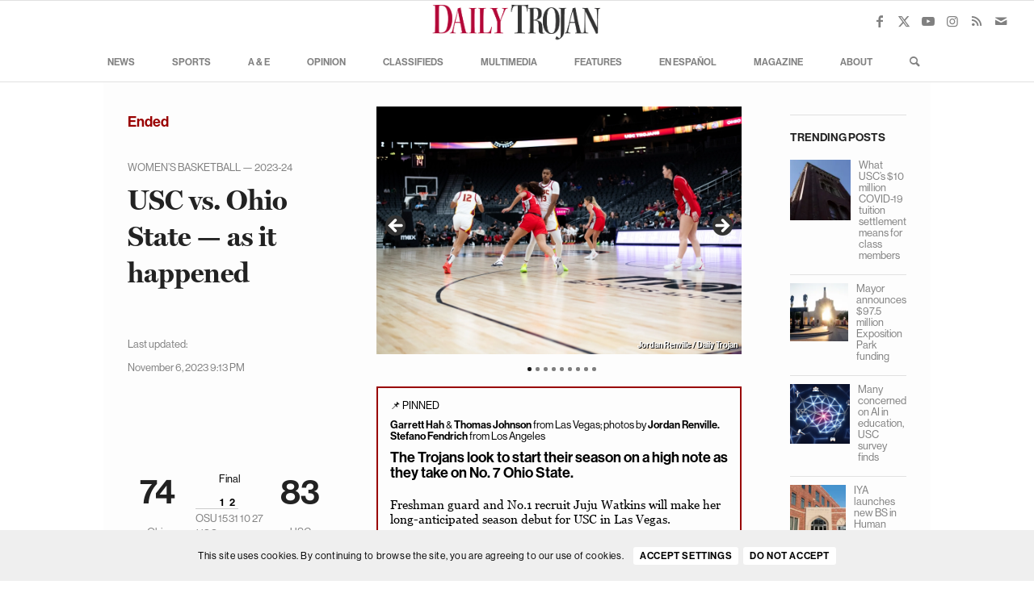

--- FILE ---
content_type: text/html; charset=UTF-8
request_url: https://dailytrojan.com/2023/11/06/usc-vs-ohio-state-live-updates/
body_size: 41731
content:
<!DOCTYPE html>
<html lang="en-US" class="html_stretched responsive av-preloader-disabled  html_header_top html_logo_center html_bottom_nav_header html_menu_right html_custom html_header_sticky html_header_shrinking_disabled html_mobile_menu_tablet html_header_searchicon html_content_align_center html_header_unstick_top html_header_stretch html_av-overlay-side html_av-overlay-side-classic html_av-submenu-noclone html_entry_id_193089 av-cookies-consent-show-message-bar av-cookies-cookie-consent-enabled av-cookies-can-opt-out av-cookies-user-silent-accept avia-cookie-check-browser-settings av-no-preview av-default-lightbox html_text_menu_active av-mobile-menu-switch-default">
<head>
<meta charset="UTF-8" />


<!-- mobile setting -->
<meta name="viewport" content="width=device-width, initial-scale=1">

<!-- Scripts/CSS and wp_head hook -->
<meta name='robots' content='index, follow, max-image-preview:large, max-snippet:-1, max-video-preview:-1' />

				<script type='text/javascript'>

				function avia_cookie_check_sessionStorage()
				{
					//	FF throws error when all cookies blocked !!
					var sessionBlocked = false;
					try
					{
						var test = sessionStorage.getItem( 'aviaCookieRefused' ) != null;
					}
					catch(e)
					{
						sessionBlocked = true;
					}

					var aviaCookieRefused = ! sessionBlocked ? sessionStorage.getItem( 'aviaCookieRefused' ) : null;

					var html = document.getElementsByTagName('html')[0];

					/**
					 * Set a class to avoid calls to sessionStorage
					 */
					if( sessionBlocked || aviaCookieRefused )
					{
						if( html.className.indexOf('av-cookies-session-refused') < 0 )
						{
							html.className += ' av-cookies-session-refused';
						}
					}

					if( sessionBlocked || aviaCookieRefused || document.cookie.match(/aviaCookieConsent/) )
					{
						if( html.className.indexOf('av-cookies-user-silent-accept') >= 0 )
						{
							 html.className = html.className.replace(/\bav-cookies-user-silent-accept\b/g, '');
						}
					}
				}

				avia_cookie_check_sessionStorage();

			</script>
			
	<!-- This site is optimized with the Yoast SEO plugin v24.9 - https://yoast.com/wordpress/plugins/seo/ -->
	<title>USC vs. Ohio State — as it happened - Daily Trojan</title>
	<meta name="description" content="Garrett Hah and Thomas Johnson report live from T-Mobile Arena." />
	<link rel="canonical" href="https://dailytrojan.com/2023/11/06/usc-vs-ohio-state-live-updates/" />
	<meta property="og:locale" content="en_US" />
	<meta property="og:type" content="article" />
	<meta property="og:title" content="USC vs. Ohio State — as it happened - Daily Trojan" />
	<meta property="og:description" content="Garrett Hah and Thomas Johnson report live from T-Mobile Arena." />
	<meta property="og:url" content="https://dailytrojan.com/2023/11/06/usc-vs-ohio-state-live-updates/" />
	<meta property="og:site_name" content="Daily Trojan" />
	<meta property="article:publisher" content="http://facebook.com/DailyTrojan" />
	<meta property="article:published_time" content="2023-11-06T18:00:00+00:00" />
	<meta property="article:modified_time" content="2023-11-07T05:13:03+00:00" />
	<meta property="og:image" content="https://dailytrojan.com/wp-content/uploads/2023/11/Womens-Basketball-vs-Ohio-State-39-scaled.webp" />
	<meta property="og:image:width" content="2560" />
	<meta property="og:image:height" content="1707" />
	<meta property="og:image:type" content="image/jpeg" />
	<meta name="author" content="Christina Chkarboul" />
	<meta name="twitter:card" content="summary_large_image" />
	<meta name="twitter:creator" content="@dailytrojan" />
	<meta name="twitter:site" content="@dailytrojan" />
	<meta name="twitter:label1" content="Written by" />
	<meta name="twitter:data1" content="Christina Chkarboul" />
	<meta name="twitter:label2" content="Est. reading time" />
	<meta name="twitter:data2" content="9 minutes" />
	<script type="application/ld+json" class="yoast-schema-graph">{"@context":"https://schema.org","@graph":[{"@type":"WebPage","@id":"https://dailytrojan.com/2023/11/06/usc-vs-ohio-state-live-updates/","url":"https://dailytrojan.com/2023/11/06/usc-vs-ohio-state-live-updates/","name":"USC vs. Ohio State — as it happened - Daily Trojan","isPartOf":{"@id":"https://dailytrojan.com/#website"},"primaryImageOfPage":{"@id":"https://dailytrojan.com/2023/11/06/usc-vs-ohio-state-live-updates/#primaryimage"},"image":{"@id":"https://dailytrojan.com/2023/11/06/usc-vs-ohio-state-live-updates/#primaryimage"},"thumbnailUrl":"https://dailytrojan.com/wp-content/uploads/2023/11/Womens-Basketball-vs-Ohio-State-39-scaled.webp","datePublished":"2023-11-06T18:00:00+00:00","dateModified":"2023-11-07T05:13:03+00:00","author":{"@id":"https://dailytrojan.com/#/schema/person/cf2a540bc1345dfba2e0b1e27600d951"},"description":"Garrett Hah and Thomas Johnson report live from T-Mobile Arena.","breadcrumb":{"@id":"https://dailytrojan.com/2023/11/06/usc-vs-ohio-state-live-updates/#breadcrumb"},"inLanguage":"en-US","potentialAction":[{"@type":"ReadAction","target":["https://dailytrojan.com/2023/11/06/usc-vs-ohio-state-live-updates/"]}]},{"@type":"ImageObject","inLanguage":"en-US","@id":"https://dailytrojan.com/2023/11/06/usc-vs-ohio-state-live-updates/#primaryimage","url":"https://dailytrojan.com/wp-content/uploads/2023/11/Womens-Basketball-vs-Ohio-State-39-scaled.webp","contentUrl":"https://dailytrojan.com/wp-content/uploads/2023/11/Womens-Basketball-vs-Ohio-State-39-scaled.webp","width":2560,"height":1707},{"@type":"BreadcrumbList","@id":"https://dailytrojan.com/2023/11/06/usc-vs-ohio-state-live-updates/#breadcrumb","itemListElement":[{"@type":"ListItem","position":1,"name":"Home","item":"https://dailytrojan.com/home/"},{"@type":"ListItem","position":2,"name":"USC vs. Ohio State — as it happened"}]},{"@type":"WebSite","@id":"https://dailytrojan.com/#website","url":"https://dailytrojan.com/","name":"Daily Trojan","description":"University of Southern California","potentialAction":[{"@type":"SearchAction","target":{"@type":"EntryPoint","urlTemplate":"https://dailytrojan.com/?s={search_term_string}"},"query-input":{"@type":"PropertyValueSpecification","valueRequired":true,"valueName":"search_term_string"}}],"inLanguage":"en-US"},{"@type":"Person","@id":"https://dailytrojan.com/#/schema/person/cf2a540bc1345dfba2e0b1e27600d951","name":"Christina Chkarboul","image":{"@type":"ImageObject","inLanguage":"en-US","@id":"https://dailytrojan.com/#/schema/person/image/","url":"https://secure.gravatar.com/avatar/7875965527554d5855a3ebfedcc00161c641344476247cd92c14fd0a7b6ab6a3?s=96&d=mm&r=pg","contentUrl":"https://secure.gravatar.com/avatar/7875965527554d5855a3ebfedcc00161c641344476247cd92c14fd0a7b6ab6a3?s=96&d=mm&r=pg","caption":"Christina Chkarboul"},"url":"https://dailytrojan.com/author/chkarbou/"}]}</script>
	<!-- / Yoast SEO plugin. -->


<link rel='dns-prefetch' href='//www.googletagmanager.com' />
<link rel='dns-prefetch' href='//use.fontawesome.com' />
<link rel="alternate" type="application/rss+xml" title="Daily Trojan &raquo; Feed" href="https://dailytrojan.com/feed/" />
<link rel="alternate" type="application/rss+xml" title="Daily Trojan &raquo; Comments Feed" href="https://dailytrojan.com/comments/feed/" />
<link rel="alternate" title="oEmbed (JSON)" type="application/json+oembed" href="https://dailytrojan.com/wp-json/oembed/1.0/embed?url=https%3A%2F%2Fdailytrojan.com%2F2023%2F11%2F06%2Fusc-vs-ohio-state-live-updates%2F" />
<link rel="alternate" title="oEmbed (XML)" type="text/xml+oembed" href="https://dailytrojan.com/wp-json/oembed/1.0/embed?url=https%3A%2F%2Fdailytrojan.com%2F2023%2F11%2F06%2Fusc-vs-ohio-state-live-updates%2F&#038;format=xml" />
<style id='wp-img-auto-sizes-contain-inline-css' type='text/css'>
img:is([sizes=auto i],[sizes^="auto," i]){contain-intrinsic-size:3000px 1500px}
/*# sourceURL=wp-img-auto-sizes-contain-inline-css */
</style>
<style id='wp-emoji-styles-inline-css' type='text/css'>

	img.wp-smiley, img.emoji {
		display: inline !important;
		border: none !important;
		box-shadow: none !important;
		height: 1em !important;
		width: 1em !important;
		margin: 0 0.07em !important;
		vertical-align: -0.1em !important;
		background: none !important;
		padding: 0 !important;
	}
/*# sourceURL=wp-emoji-styles-inline-css */
</style>
<style id='wp-block-library-inline-css' type='text/css'>
:root{--wp-block-synced-color:#7a00df;--wp-block-synced-color--rgb:122,0,223;--wp-bound-block-color:var(--wp-block-synced-color);--wp-editor-canvas-background:#ddd;--wp-admin-theme-color:#007cba;--wp-admin-theme-color--rgb:0,124,186;--wp-admin-theme-color-darker-10:#006ba1;--wp-admin-theme-color-darker-10--rgb:0,107,160.5;--wp-admin-theme-color-darker-20:#005a87;--wp-admin-theme-color-darker-20--rgb:0,90,135;--wp-admin-border-width-focus:2px}@media (min-resolution:192dpi){:root{--wp-admin-border-width-focus:1.5px}}.wp-element-button{cursor:pointer}:root .has-very-light-gray-background-color{background-color:#eee}:root .has-very-dark-gray-background-color{background-color:#313131}:root .has-very-light-gray-color{color:#eee}:root .has-very-dark-gray-color{color:#313131}:root .has-vivid-green-cyan-to-vivid-cyan-blue-gradient-background{background:linear-gradient(135deg,#00d084,#0693e3)}:root .has-purple-crush-gradient-background{background:linear-gradient(135deg,#34e2e4,#4721fb 50%,#ab1dfe)}:root .has-hazy-dawn-gradient-background{background:linear-gradient(135deg,#faaca8,#dad0ec)}:root .has-subdued-olive-gradient-background{background:linear-gradient(135deg,#fafae1,#67a671)}:root .has-atomic-cream-gradient-background{background:linear-gradient(135deg,#fdd79a,#004a59)}:root .has-nightshade-gradient-background{background:linear-gradient(135deg,#330968,#31cdcf)}:root .has-midnight-gradient-background{background:linear-gradient(135deg,#020381,#2874fc)}:root{--wp--preset--font-size--normal:16px;--wp--preset--font-size--huge:42px}.has-regular-font-size{font-size:1em}.has-larger-font-size{font-size:2.625em}.has-normal-font-size{font-size:var(--wp--preset--font-size--normal)}.has-huge-font-size{font-size:var(--wp--preset--font-size--huge)}.has-text-align-center{text-align:center}.has-text-align-left{text-align:left}.has-text-align-right{text-align:right}.has-fit-text{white-space:nowrap!important}#end-resizable-editor-section{display:none}.aligncenter{clear:both}.items-justified-left{justify-content:flex-start}.items-justified-center{justify-content:center}.items-justified-right{justify-content:flex-end}.items-justified-space-between{justify-content:space-between}.screen-reader-text{border:0;clip-path:inset(50%);height:1px;margin:-1px;overflow:hidden;padding:0;position:absolute;width:1px;word-wrap:normal!important}.screen-reader-text:focus{background-color:#ddd;clip-path:none;color:#444;display:block;font-size:1em;height:auto;left:5px;line-height:normal;padding:15px 23px 14px;text-decoration:none;top:5px;width:auto;z-index:100000}html :where(.has-border-color){border-style:solid}html :where([style*=border-top-color]){border-top-style:solid}html :where([style*=border-right-color]){border-right-style:solid}html :where([style*=border-bottom-color]){border-bottom-style:solid}html :where([style*=border-left-color]){border-left-style:solid}html :where([style*=border-width]){border-style:solid}html :where([style*=border-top-width]){border-top-style:solid}html :where([style*=border-right-width]){border-right-style:solid}html :where([style*=border-bottom-width]){border-bottom-style:solid}html :where([style*=border-left-width]){border-left-style:solid}html :where(img[class*=wp-image-]){height:auto;max-width:100%}:where(figure){margin:0 0 1em}html :where(.is-position-sticky){--wp-admin--admin-bar--position-offset:var(--wp-admin--admin-bar--height,0px)}@media screen and (max-width:600px){html :where(.is-position-sticky){--wp-admin--admin-bar--position-offset:0px}}

/*# sourceURL=wp-block-library-inline-css */
</style><style id='global-styles-inline-css' type='text/css'>
:root{--wp--preset--aspect-ratio--square: 1;--wp--preset--aspect-ratio--4-3: 4/3;--wp--preset--aspect-ratio--3-4: 3/4;--wp--preset--aspect-ratio--3-2: 3/2;--wp--preset--aspect-ratio--2-3: 2/3;--wp--preset--aspect-ratio--16-9: 16/9;--wp--preset--aspect-ratio--9-16: 9/16;--wp--preset--color--black: #000000;--wp--preset--color--cyan-bluish-gray: #abb8c3;--wp--preset--color--white: #ffffff;--wp--preset--color--pale-pink: #f78da7;--wp--preset--color--vivid-red: #cf2e2e;--wp--preset--color--luminous-vivid-orange: #ff6900;--wp--preset--color--luminous-vivid-amber: #fcb900;--wp--preset--color--light-green-cyan: #7bdcb5;--wp--preset--color--vivid-green-cyan: #00d084;--wp--preset--color--pale-cyan-blue: #8ed1fc;--wp--preset--color--vivid-cyan-blue: #0693e3;--wp--preset--color--vivid-purple: #9b51e0;--wp--preset--color--metallic-red: #b02b2c;--wp--preset--color--maximum-yellow-red: #edae44;--wp--preset--color--yellow-sun: #eeee22;--wp--preset--color--palm-leaf: #83a846;--wp--preset--color--aero: #7bb0e7;--wp--preset--color--old-lavender: #745f7e;--wp--preset--color--steel-teal: #5f8789;--wp--preset--color--raspberry-pink: #d65799;--wp--preset--color--medium-turquoise: #4ecac2;--wp--preset--gradient--vivid-cyan-blue-to-vivid-purple: linear-gradient(135deg,rgb(6,147,227) 0%,rgb(155,81,224) 100%);--wp--preset--gradient--light-green-cyan-to-vivid-green-cyan: linear-gradient(135deg,rgb(122,220,180) 0%,rgb(0,208,130) 100%);--wp--preset--gradient--luminous-vivid-amber-to-luminous-vivid-orange: linear-gradient(135deg,rgb(252,185,0) 0%,rgb(255,105,0) 100%);--wp--preset--gradient--luminous-vivid-orange-to-vivid-red: linear-gradient(135deg,rgb(255,105,0) 0%,rgb(207,46,46) 100%);--wp--preset--gradient--very-light-gray-to-cyan-bluish-gray: linear-gradient(135deg,rgb(238,238,238) 0%,rgb(169,184,195) 100%);--wp--preset--gradient--cool-to-warm-spectrum: linear-gradient(135deg,rgb(74,234,220) 0%,rgb(151,120,209) 20%,rgb(207,42,186) 40%,rgb(238,44,130) 60%,rgb(251,105,98) 80%,rgb(254,248,76) 100%);--wp--preset--gradient--blush-light-purple: linear-gradient(135deg,rgb(255,206,236) 0%,rgb(152,150,240) 100%);--wp--preset--gradient--blush-bordeaux: linear-gradient(135deg,rgb(254,205,165) 0%,rgb(254,45,45) 50%,rgb(107,0,62) 100%);--wp--preset--gradient--luminous-dusk: linear-gradient(135deg,rgb(255,203,112) 0%,rgb(199,81,192) 50%,rgb(65,88,208) 100%);--wp--preset--gradient--pale-ocean: linear-gradient(135deg,rgb(255,245,203) 0%,rgb(182,227,212) 50%,rgb(51,167,181) 100%);--wp--preset--gradient--electric-grass: linear-gradient(135deg,rgb(202,248,128) 0%,rgb(113,206,126) 100%);--wp--preset--gradient--midnight: linear-gradient(135deg,rgb(2,3,129) 0%,rgb(40,116,252) 100%);--wp--preset--font-size--small: 1rem;--wp--preset--font-size--medium: 1.125rem;--wp--preset--font-size--large: 1.75rem;--wp--preset--font-size--x-large: clamp(1.75rem, 3vw, 2.25rem);--wp--preset--spacing--20: 0.44rem;--wp--preset--spacing--30: 0.67rem;--wp--preset--spacing--40: 1rem;--wp--preset--spacing--50: 1.5rem;--wp--preset--spacing--60: 2.25rem;--wp--preset--spacing--70: 3.38rem;--wp--preset--spacing--80: 5.06rem;--wp--preset--shadow--natural: 6px 6px 9px rgba(0, 0, 0, 0.2);--wp--preset--shadow--deep: 12px 12px 50px rgba(0, 0, 0, 0.4);--wp--preset--shadow--sharp: 6px 6px 0px rgba(0, 0, 0, 0.2);--wp--preset--shadow--outlined: 6px 6px 0px -3px rgb(255, 255, 255), 6px 6px rgb(0, 0, 0);--wp--preset--shadow--crisp: 6px 6px 0px rgb(0, 0, 0);}:root { --wp--style--global--content-size: 800px;--wp--style--global--wide-size: 1130px; }:where(body) { margin: 0; }.wp-site-blocks > .alignleft { float: left; margin-right: 2em; }.wp-site-blocks > .alignright { float: right; margin-left: 2em; }.wp-site-blocks > .aligncenter { justify-content: center; margin-left: auto; margin-right: auto; }:where(.is-layout-flex){gap: 0.5em;}:where(.is-layout-grid){gap: 0.5em;}.is-layout-flow > .alignleft{float: left;margin-inline-start: 0;margin-inline-end: 2em;}.is-layout-flow > .alignright{float: right;margin-inline-start: 2em;margin-inline-end: 0;}.is-layout-flow > .aligncenter{margin-left: auto !important;margin-right: auto !important;}.is-layout-constrained > .alignleft{float: left;margin-inline-start: 0;margin-inline-end: 2em;}.is-layout-constrained > .alignright{float: right;margin-inline-start: 2em;margin-inline-end: 0;}.is-layout-constrained > .aligncenter{margin-left: auto !important;margin-right: auto !important;}.is-layout-constrained > :where(:not(.alignleft):not(.alignright):not(.alignfull)){max-width: var(--wp--style--global--content-size);margin-left: auto !important;margin-right: auto !important;}.is-layout-constrained > .alignwide{max-width: var(--wp--style--global--wide-size);}body .is-layout-flex{display: flex;}.is-layout-flex{flex-wrap: wrap;align-items: center;}.is-layout-flex > :is(*, div){margin: 0;}body .is-layout-grid{display: grid;}.is-layout-grid > :is(*, div){margin: 0;}body{padding-top: 0px;padding-right: 0px;padding-bottom: 0px;padding-left: 0px;}a:where(:not(.wp-element-button)){text-decoration: underline;}:root :where(.wp-element-button, .wp-block-button__link){background-color: #32373c;border-width: 0;color: #fff;font-family: inherit;font-size: inherit;font-style: inherit;font-weight: inherit;letter-spacing: inherit;line-height: inherit;padding-top: calc(0.667em + 2px);padding-right: calc(1.333em + 2px);padding-bottom: calc(0.667em + 2px);padding-left: calc(1.333em + 2px);text-decoration: none;text-transform: inherit;}.has-black-color{color: var(--wp--preset--color--black) !important;}.has-cyan-bluish-gray-color{color: var(--wp--preset--color--cyan-bluish-gray) !important;}.has-white-color{color: var(--wp--preset--color--white) !important;}.has-pale-pink-color{color: var(--wp--preset--color--pale-pink) !important;}.has-vivid-red-color{color: var(--wp--preset--color--vivid-red) !important;}.has-luminous-vivid-orange-color{color: var(--wp--preset--color--luminous-vivid-orange) !important;}.has-luminous-vivid-amber-color{color: var(--wp--preset--color--luminous-vivid-amber) !important;}.has-light-green-cyan-color{color: var(--wp--preset--color--light-green-cyan) !important;}.has-vivid-green-cyan-color{color: var(--wp--preset--color--vivid-green-cyan) !important;}.has-pale-cyan-blue-color{color: var(--wp--preset--color--pale-cyan-blue) !important;}.has-vivid-cyan-blue-color{color: var(--wp--preset--color--vivid-cyan-blue) !important;}.has-vivid-purple-color{color: var(--wp--preset--color--vivid-purple) !important;}.has-metallic-red-color{color: var(--wp--preset--color--metallic-red) !important;}.has-maximum-yellow-red-color{color: var(--wp--preset--color--maximum-yellow-red) !important;}.has-yellow-sun-color{color: var(--wp--preset--color--yellow-sun) !important;}.has-palm-leaf-color{color: var(--wp--preset--color--palm-leaf) !important;}.has-aero-color{color: var(--wp--preset--color--aero) !important;}.has-old-lavender-color{color: var(--wp--preset--color--old-lavender) !important;}.has-steel-teal-color{color: var(--wp--preset--color--steel-teal) !important;}.has-raspberry-pink-color{color: var(--wp--preset--color--raspberry-pink) !important;}.has-medium-turquoise-color{color: var(--wp--preset--color--medium-turquoise) !important;}.has-black-background-color{background-color: var(--wp--preset--color--black) !important;}.has-cyan-bluish-gray-background-color{background-color: var(--wp--preset--color--cyan-bluish-gray) !important;}.has-white-background-color{background-color: var(--wp--preset--color--white) !important;}.has-pale-pink-background-color{background-color: var(--wp--preset--color--pale-pink) !important;}.has-vivid-red-background-color{background-color: var(--wp--preset--color--vivid-red) !important;}.has-luminous-vivid-orange-background-color{background-color: var(--wp--preset--color--luminous-vivid-orange) !important;}.has-luminous-vivid-amber-background-color{background-color: var(--wp--preset--color--luminous-vivid-amber) !important;}.has-light-green-cyan-background-color{background-color: var(--wp--preset--color--light-green-cyan) !important;}.has-vivid-green-cyan-background-color{background-color: var(--wp--preset--color--vivid-green-cyan) !important;}.has-pale-cyan-blue-background-color{background-color: var(--wp--preset--color--pale-cyan-blue) !important;}.has-vivid-cyan-blue-background-color{background-color: var(--wp--preset--color--vivid-cyan-blue) !important;}.has-vivid-purple-background-color{background-color: var(--wp--preset--color--vivid-purple) !important;}.has-metallic-red-background-color{background-color: var(--wp--preset--color--metallic-red) !important;}.has-maximum-yellow-red-background-color{background-color: var(--wp--preset--color--maximum-yellow-red) !important;}.has-yellow-sun-background-color{background-color: var(--wp--preset--color--yellow-sun) !important;}.has-palm-leaf-background-color{background-color: var(--wp--preset--color--palm-leaf) !important;}.has-aero-background-color{background-color: var(--wp--preset--color--aero) !important;}.has-old-lavender-background-color{background-color: var(--wp--preset--color--old-lavender) !important;}.has-steel-teal-background-color{background-color: var(--wp--preset--color--steel-teal) !important;}.has-raspberry-pink-background-color{background-color: var(--wp--preset--color--raspberry-pink) !important;}.has-medium-turquoise-background-color{background-color: var(--wp--preset--color--medium-turquoise) !important;}.has-black-border-color{border-color: var(--wp--preset--color--black) !important;}.has-cyan-bluish-gray-border-color{border-color: var(--wp--preset--color--cyan-bluish-gray) !important;}.has-white-border-color{border-color: var(--wp--preset--color--white) !important;}.has-pale-pink-border-color{border-color: var(--wp--preset--color--pale-pink) !important;}.has-vivid-red-border-color{border-color: var(--wp--preset--color--vivid-red) !important;}.has-luminous-vivid-orange-border-color{border-color: var(--wp--preset--color--luminous-vivid-orange) !important;}.has-luminous-vivid-amber-border-color{border-color: var(--wp--preset--color--luminous-vivid-amber) !important;}.has-light-green-cyan-border-color{border-color: var(--wp--preset--color--light-green-cyan) !important;}.has-vivid-green-cyan-border-color{border-color: var(--wp--preset--color--vivid-green-cyan) !important;}.has-pale-cyan-blue-border-color{border-color: var(--wp--preset--color--pale-cyan-blue) !important;}.has-vivid-cyan-blue-border-color{border-color: var(--wp--preset--color--vivid-cyan-blue) !important;}.has-vivid-purple-border-color{border-color: var(--wp--preset--color--vivid-purple) !important;}.has-metallic-red-border-color{border-color: var(--wp--preset--color--metallic-red) !important;}.has-maximum-yellow-red-border-color{border-color: var(--wp--preset--color--maximum-yellow-red) !important;}.has-yellow-sun-border-color{border-color: var(--wp--preset--color--yellow-sun) !important;}.has-palm-leaf-border-color{border-color: var(--wp--preset--color--palm-leaf) !important;}.has-aero-border-color{border-color: var(--wp--preset--color--aero) !important;}.has-old-lavender-border-color{border-color: var(--wp--preset--color--old-lavender) !important;}.has-steel-teal-border-color{border-color: var(--wp--preset--color--steel-teal) !important;}.has-raspberry-pink-border-color{border-color: var(--wp--preset--color--raspberry-pink) !important;}.has-medium-turquoise-border-color{border-color: var(--wp--preset--color--medium-turquoise) !important;}.has-vivid-cyan-blue-to-vivid-purple-gradient-background{background: var(--wp--preset--gradient--vivid-cyan-blue-to-vivid-purple) !important;}.has-light-green-cyan-to-vivid-green-cyan-gradient-background{background: var(--wp--preset--gradient--light-green-cyan-to-vivid-green-cyan) !important;}.has-luminous-vivid-amber-to-luminous-vivid-orange-gradient-background{background: var(--wp--preset--gradient--luminous-vivid-amber-to-luminous-vivid-orange) !important;}.has-luminous-vivid-orange-to-vivid-red-gradient-background{background: var(--wp--preset--gradient--luminous-vivid-orange-to-vivid-red) !important;}.has-very-light-gray-to-cyan-bluish-gray-gradient-background{background: var(--wp--preset--gradient--very-light-gray-to-cyan-bluish-gray) !important;}.has-cool-to-warm-spectrum-gradient-background{background: var(--wp--preset--gradient--cool-to-warm-spectrum) !important;}.has-blush-light-purple-gradient-background{background: var(--wp--preset--gradient--blush-light-purple) !important;}.has-blush-bordeaux-gradient-background{background: var(--wp--preset--gradient--blush-bordeaux) !important;}.has-luminous-dusk-gradient-background{background: var(--wp--preset--gradient--luminous-dusk) !important;}.has-pale-ocean-gradient-background{background: var(--wp--preset--gradient--pale-ocean) !important;}.has-electric-grass-gradient-background{background: var(--wp--preset--gradient--electric-grass) !important;}.has-midnight-gradient-background{background: var(--wp--preset--gradient--midnight) !important;}.has-small-font-size{font-size: var(--wp--preset--font-size--small) !important;}.has-medium-font-size{font-size: var(--wp--preset--font-size--medium) !important;}.has-large-font-size{font-size: var(--wp--preset--font-size--large) !important;}.has-x-large-font-size{font-size: var(--wp--preset--font-size--x-large) !important;}
/*# sourceURL=global-styles-inline-css */
</style>

<link rel='stylesheet' id='flytedesk-digital-css' href='https://dailytrojan.com/wp-content/plugins/flytedesk-digital/public/css/flytedesk-digital-public.css?ver=20181101' type='text/css' media='all' />
<link rel='stylesheet' id='wpos-slick-style-css' href='https://dailytrojan.com/wp-content/plugins/wp-trending-post-slider-and-widget/assets/css/slick.css?ver=1.8.3' type='text/css' media='all' />
<link rel='stylesheet' id='wtpsw-public-style-css' href='https://dailytrojan.com/wp-content/plugins/wp-trending-post-slider-and-widget/assets/css/wtpsw-public.css?ver=1.8.3' type='text/css' media='all' />
<link rel='stylesheet' id='dflip-style-css' href='https://dailytrojan.com/wp-content/plugins/3d-flipbook-dflip-lite/assets/css/dflip.min.css?ver=2.3.57' type='text/css' media='all' />
<link rel='stylesheet' id='font-awesome-official-css' href='https://use.fontawesome.com/releases/v6.4.0/css/all.css' type='text/css' media='all' integrity="sha384-iw3OoTErCYJJB9mCa8LNS2hbsQ7M3C0EpIsO/H5+EGAkPGc6rk+V8i04oW/K5xq0" crossorigin="anonymous" />
<link rel='stylesheet' id='avia-merged-styles-css' href='https://dailytrojan.com/wp-content/uploads/dynamic_avia/avia-merged-styles-950e357a0f0a35117195e35bbd6967ed---6979273c73770.css' type='text/css' media='all' />
<link rel='stylesheet' id='avia-single-post-193089-css' href='https://dailytrojan.com/wp-content/uploads/dynamic_avia/avia_posts_css/post-193089.css?ver=ver-1769625874' type='text/css' media='all' />
<link rel='stylesheet' id='font-awesome-official-v4shim-css' href='https://use.fontawesome.com/releases/v6.4.0/css/v4-shims.css' type='text/css' media='all' integrity="sha384-TjXU13dTMPo+5ZlOUI1IGXvpmajjoetPqbUJqTx+uZ1bGwylKHNEItuVe/mg/H6l" crossorigin="anonymous" />
<script type="text/javascript" src="https://dailytrojan.com/wp-includes/js/jquery/jquery.min.js?ver=3.7.1" id="jquery-core-js"></script>
<script type="text/javascript" src="https://dailytrojan.com/wp-includes/js/jquery/jquery-migrate.min.js?ver=3.4.1" id="jquery-migrate-js"></script>
<script type="text/javascript" id="flytedesk-digital-js-extra">
/* <![CDATA[ */
var flytedesk_digital_publisher = {"uuid":"8b831226-cb79-4ac6-9f6f-ce1f18bac0d0"};
//# sourceURL=flytedesk-digital-js-extra
/* ]]> */
</script>
<script type="text/javascript" src="https://dailytrojan.com/wp-content/plugins/flytedesk-digital/public/js/flytedesk-digital-public.js?ver=20181101" id="flytedesk-digital-js"></script>

<!-- Google tag (gtag.js) snippet added by Site Kit -->

<!-- Google Analytics snippet added by Site Kit -->
<script type="text/javascript" src="https://www.googletagmanager.com/gtag/js?id=GT-MKBHM2H" id="google_gtagjs-js" async></script>
<script type="text/javascript" id="google_gtagjs-js-after">
/* <![CDATA[ */
window.dataLayer = window.dataLayer || [];function gtag(){dataLayer.push(arguments);}
gtag("set","linker",{"domains":["dailytrojan.com"]});
gtag("js", new Date());
gtag("set", "developer_id.dZTNiMT", true);
gtag("config", "GT-MKBHM2H");
 window._googlesitekit = window._googlesitekit || {}; window._googlesitekit.throttledEvents = []; window._googlesitekit.gtagEvent = (name, data) => { var key = JSON.stringify( { name, data } ); if ( !! window._googlesitekit.throttledEvents[ key ] ) { return; } window._googlesitekit.throttledEvents[ key ] = true; setTimeout( () => { delete window._googlesitekit.throttledEvents[ key ]; }, 5 ); gtag( "event", name, { ...data, event_source: "site-kit" } ); } 
//# sourceURL=google_gtagjs-js-after
/* ]]> */
</script>

<!-- End Google tag (gtag.js) snippet added by Site Kit -->
<script type="text/javascript" src="https://dailytrojan.com/wp-content/uploads/dynamic_avia/avia-head-scripts-a8ba7b2bae75f7d813bf49c48b94d618---6979273d3022f.js" id="avia-head-scripts-js"></script>
<link rel="https://api.w.org/" href="https://dailytrojan.com/wp-json/" /><link rel="alternate" title="JSON" type="application/json" href="https://dailytrojan.com/wp-json/wp/v2/posts/193089" /><link rel="EditURI" type="application/rsd+xml" title="RSD" href="https://dailytrojan.com/xmlrpc.php?rsd" />

<link rel='shortlink' href='https://dailytrojan.com/?p=193089' />

<!-- This site is using AdRotate Professional v5.14.4 to display their advertisements - https://ajdg.solutions/ -->
<!-- AdRotate CSS -->
<style type="text/css" media="screen">
	.gtravjk { margin:0px; padding:0px; overflow:hidden; line-height:1; zoom:1; }
	.gtravjk img { height:auto; }
	.gtravjk-col { position:relative; float:left; }
	.gtravjk-col:first-child { margin-left: 0; }
	.gtravjk-col:last-child { margin-right: 0; }
	.woocommerce-page .gtravjk, .bbpress-wrapper .gtravjk { margin: 20px auto; clear:both; }
	.gtravjk-2 { min-width:0px; max-width:300px; }
	.btravjk-2 { margin:0px 0px 10px 0px; }
	.gtravjk-5 {  margin: 0 auto; }
	@media only screen and (max-width: 480px) {
		.gtravjk-col, .gtravjk-dyn, .gtravjk-single { width:100%; margin-left:0; margin-right:0; }
		.woocommerce-page .gtravjk, .bbpress-wrapper .gtravjk { margin: 10px auto; }
	}
</style>
<!-- /AdRotate CSS -->

<meta name="generator" content="Site Kit by Google 1.148.0" /><script type="text/javascript">
(function(url){
	if(/(?:Chrome\/26\.0\.1410\.63 Safari\/537\.31|WordfenceTestMonBot)/.test(navigator.userAgent)){ return; }
	var addEvent = function(evt, handler) {
		if (window.addEventListener) {
			document.addEventListener(evt, handler, false);
		} else if (window.attachEvent) {
			document.attachEvent('on' + evt, handler);
		}
	};
	var removeEvent = function(evt, handler) {
		if (window.removeEventListener) {
			document.removeEventListener(evt, handler, false);
		} else if (window.detachEvent) {
			document.detachEvent('on' + evt, handler);
		}
	};
	var evts = 'contextmenu dblclick drag dragend dragenter dragleave dragover dragstart drop keydown keypress keyup mousedown mousemove mouseout mouseover mouseup mousewheel scroll'.split(' ');
	var logHuman = function() {
		if (window.wfLogHumanRan) { return; }
		window.wfLogHumanRan = true;
		var wfscr = document.createElement('script');
		wfscr.type = 'text/javascript';
		wfscr.async = true;
		wfscr.src = url + '&r=' + Math.random();
		(document.getElementsByTagName('head')[0]||document.getElementsByTagName('body')[0]).appendChild(wfscr);
		for (var i = 0; i < evts.length; i++) {
			removeEvent(evts[i], logHuman);
		}
	};
	for (var i = 0; i < evts.length; i++) {
		addEvent(evts[i], logHuman);
	}
})('//dailytrojan.com/?wordfence_lh=1&hid=DF203DE22F8A461FE72B606EB0F5729D');
</script><link rel="profile" href="https://gmpg.org/xfn/11" />
<link rel="alternate" type="application/rss+xml" title="Daily Trojan RSS2 Feed" href="https://dailytrojan.com/feed/" />
<link rel="pingback" href="https://dailytrojan.com/xmlrpc.php" />

<style type='text/css' media='screen'>
 #top #header_main > .container, #top #header_main > .container .main_menu  .av-main-nav > li > a, #top #header_main #menu-item-shop .cart_dropdown_link{ height:50px; line-height: 50px; }
 .html_top_nav_header .av-logo-container{ height:50px;  }
 .html_header_top.html_header_sticky #top #wrap_all #main{ padding-top:102px; } 
</style>
<!--[if lt IE 9]><script src="https://dailytrojan.com/wp-content/themes/enfold/js/html5shiv.js"></script><![endif]-->
<link rel="icon" href="https://dailytrojan.com/images-dte/favicon.ico" type="image/x-icon">

<!-- To speed up the rendering and to display the site as fast as possible to the user we include some styles and scripts for above the fold content inline -->
<script type="text/javascript">'use strict';var avia_is_mobile=!1;if(/Android|webOS|iPhone|iPad|iPod|BlackBerry|IEMobile|Opera Mini/i.test(navigator.userAgent)&&'ontouchstart' in document.documentElement){avia_is_mobile=!0;document.documentElement.className+=' avia_mobile '}
else{document.documentElement.className+=' avia_desktop '};document.documentElement.className+=' js_active ';(function(){var e=['-webkit-','-moz-','-ms-',''],n='',o=!1,a=!1;for(var t in e){if(e[t]+'transform' in document.documentElement.style){o=!0;n=e[t]+'transform'};if(e[t]+'perspective' in document.documentElement.style){a=!0}};if(o){document.documentElement.className+=' avia_transform '};if(a){document.documentElement.className+=' avia_transform3d '};if(typeof document.getElementsByClassName=='function'&&typeof document.documentElement.getBoundingClientRect=='function'&&avia_is_mobile==!1){if(n&&window.innerHeight>0){setTimeout(function(){var e=0,o={},a=0,t=document.getElementsByClassName('av-parallax'),i=window.pageYOffset||document.documentElement.scrollTop;for(e=0;e<t.length;e++){t[e].style.top='0px';o=t[e].getBoundingClientRect();a=Math.ceil((window.innerHeight+i-o.top)*0.3);t[e].style[n]='translate(0px, '+a+'px)';t[e].style.top='auto';t[e].className+=' enabled-parallax '}},50)}}})();</script>		<style type="text/css" id="wp-custom-css">
			@import url("https://use.typekit.net/drd1msx.css");
/*
=================================
DOCUMENTATION: dailytrojan.com/internal/customize-css-documentation/

=================================*/
a.wp-block-button__link:hover {
    text-decoration: none;
    color: white;
}

a.wp-block-button__link {
    text-decoration: none;
    color: white;
}

div.wp-block-buttons {
    font-family: 'neue-haas-grotesk-display', Helvetica, Arial, sans-serif;
}

.embed-branding-overlay {
    display: none !important;
}

i {
    font-family: 'georgiapro';
    font-style: italic;
}

/* 
 * import fonts
 * fonts are hosted at dailytrojanonline.com
 * 
*/
/*

SELF HOSTED FONTS HAVE BEEN DEPRECATED IN FAVOR OF ADOBE FONT HOSTING
CHANGE MADE BY NOAH PINALES, MARCH 2025
OLD SELF HOSTED FONTS ARE LEFT HERE FOR REFERENCE, THE NEW NAMES FOR FONTS ARE LEFT IN A COMMENT WITH ANY NOTES.

@font-face {
    font-family: 'Kepler Std Medium Condensed Display';     //NEW FONT FAMILY NAME: "kepler-std-condensed-display" weight: 500      migration done
    src: url('https://dailytrojanonline.com/Kepler%20Std%20Medium%20Condensed%20Display.otf')
}

@font-face {
    font-family: 'Miller Text Bold';                        //NEW FONT FAMILY NAME: "miller-text" weight:700                        migration done
    src: url('https://dailytrojanonline.com/miller-text-bold.otf');
}

@font-face {
    font-family: 'Miller Text Bold Italic';                 //NEW FONT FAMILY NAME: "miller-text" weight:700, font-style: italic    migration done
    src: url('https://dailytrojanonline.com/Miller%20Text%20Bold%20Italic.otf')
}

@font-face {
    font-family: 'Miller Display Bold';                     //NEW FONT FAMILY NAME: "miller-display" weight: 700                    migration done
    src: url('https://dailytrojanonline.com/MillerDisplay-Bold.ttf');
}

@font-face {
    font-family: 'Miller Text';                             //NEW FONT FAMILY NAME: "miller-text" weight: 400                       migration done
    src: url('https://dailytrojanonline.com/Miller%20Text%20Regular.otf')
}

@font-face {
    font-family: 'Georgia Italic';                          //NEW FONT FAMILY NAME: "georgiapro"; weight: 400, font-style: italic   migration done
    src: url('https://dailytrojanonline.com/georgiai.ttf');
}

@font-face {
    font-family: 'Neue Haas Grotesk Pro';                   //NEW FONT FAMILY NAME: "neue-haas-grotesk-display" weight: 400            migration done
    src: url('https://dailytrojanonline.com/NeueHaasDisplayRoman.ttf');
}

@font-face {
    font-family: 'Neue Haas Grotesk Pro Bold';              //NEW FONT FAMILY NAME: "neue-haas-grotesk-display" weight: 600            migration done
    src: url('https://dailytrojanonline.com/NeueHaasDisplayMediu.ttf'); 
}

@font-face {
    font-family: 'Big Caslon Black';                        //NEW FONT FAMILY NAME: "big-caslon-fb" weight: 800                     migration done
    src: url('https://dailytrojanonline.com/BigCaslonFB-Black.ttf')
}

@font-face {
    font-family: 'Luke';                                    //NEW FONT FAMILY NAME: "luke-thin" weight: 100                         migration done
    src: url('https://dailytrojanonline.com/Luke-Thin100.ttf')
}

@font-face {
    font-family: 'Gastromond';                              //NEW FONT FAMILY NAME: "gastromond" weight: 400                        migration done
    src: url('https://dailytrojanonline.com/Gastromond-Regular.ttf');       
}

@font-face {
    font-family: 'Gastromond Italic';                       //NEW FONT FAMILY NAME: "gastromond" weight: 400, font-style: italic    migration done
    src: url('https://dailytrojanonline.com/Gastromond-Italic.ttf');
}

@font-face {
    font-family: 'Boogie Nights';                           //NEW FONT FAMILY NAME: "glodok" weight: 100                            migration done
    src: url('https://dailytrojanonline.com/BoogieNightsShadowNF.ttf')
}

*/


/* the basics */
h1,
h2,
h3 {
    font-family: 'miller-display' !important;
    font-weight: bold;
}

h1 em,
h2 em,
h3 em,
h5 em {
    font-family: 'miller-text';
    font-style: italic;
    font-weight: bold;
}

h5 {
    font-family: 'neue-haas-grotesk-display';
    font-weight: bold;
    margin-top: 10px;
}

h6,
.last-updated {
    font-family: 'neue-haas-grotesk-display';
    font-size: 13px;
    font-weight: normal;
    color: grey !important;
}

h6 a {
    text-decoration: underline !important;
}

h6 {
    margin-bottom: 10px;
}

p em,
li em {
    font-family: 'georgiapro';
    font-style: italic;
}

h2 a {
    transition: 0.2s;
}

h2 a:hover {
    color: grey !important;
}

h4 {
    font-family: 'neue-haas-grotesk-display' !important;
    font-weight: bold;
    margin-bottom: 20px;
}

h4 b,
h6 b,
h4 strong,
h6 strong {
    color: black !important;
}

h1 {
    font-size: 35px !important;
    text-align: left !important;
    margin: auto;
}

h1 strong,
h1 b {
    color: black !important;
}

@media screen and (max-width: 800px) {
    h1 {
        font-size: 28px !important;
    }
}

.av-magazine-entry-big .av-magazine-title {
    font-size: 24px !important;
}

h4 b,
h4 strong,
h6 b,
h6 strong,
p b,
p strong,
li b,
li strong {
    font-family: 'neue-haas-grotesk-display';
    font-weight: bold;
}

b,
strong {
    font-weight: normal;
}

figcaption {
    font-size: 13px;
}

img {
    border-radius: 0 !important;
}

code {
    color: #900;
    border: 1px solid;
    background: #efefef;
    padding: 0 5px;
}

a:hover {
    cursor: pointer !important;
}

/* misc sitewide customizing */
div.hr {
    height: 10px;
}

.av-layout-grid-container .flex_cell {
    padding-bottom: 0;
}

.av-layout-grid-container .flex_cell .blog-tags {
    padding-bottom: 50px;
}

@media screen and (max-width:767px) {
    .responsive #top #wrap_all .av-flex-cells .no_margin {
        padding-left: 0 !important;
        padding-right: 0 !important;
    }

    h1,
    h2,
    h3,
    h4,
    h5,
    h6,
    p,
    form,
    .av-post-metadata-container,
    span.post-meta-infos,
    h2.post-title.entry-title,
    #cover-story,
    #hp-main-feature-img,
    #hp-sub-main-feature-list h2.post-title,
    #hp-podcast-list h2.post-title,
    #hp-ae-half-hed .post-entry,
    #hp-ae-half-img,
    #hp-opin-half-excerpt,
    #hp-opin-half-excerpt-hed h2.post-title,
    #hp-mag-list h2.post-title,
    .entry-content,
    .pfp-sticker,
    iframe.instagram-media-rendered,
    .avia-button-wrap,
    .avia-builder-widget-area,
    #column-hdshot,
    #hp-our-columnists-with-img img,
    #magazin-hp-articles-grid-row,
    .av-magazine-group,
    #ae-review-stars,
    .wp-image-181635,
    #magazin-post-hed {
        padding-left: 8% !important;
        padding-right: 8% !important;
    }

    .liv-updat-post {
        margin-left: 5px;
        margin-right: 5px;
    }

    .avia-image-container {
        margin-right: 0 !important;
    }

    #mag-first-cntnt h2.post-title {
        font-size: 24px !important;
    }

    .hr.hr-default {
        margin-left: 5% !important;
        margin-right: 5% !important;
        width: 90%;
    }

    p {
        font-size: 14px !important;
        line-height: 1.5;
    }

    h6 {
        font-size: 12px;
    }

    .avia-builder-widget-area h3,
    .avia-builder-widget-area h4,
    .avia-builder-widget-area h6,
    .pfp-sticker h6,
    #mag-first-cntnt h2.post-title,
    #mag-first-cntnt .post-meta-infos,
    #mag-first-cntnt .entry-content,
    #magazin-hp-articles-grid-row h2.post-title,
    #magazin-hp-articles-grid-row h6,
    #magazin-hp-articles-grid-row h4,
    .av-magazine-group h3,
    #magazin-post-hed h4,
    .liv-updat-post {
        padding-left: 0 !important;
        padding-right: 0 !important;
    }

    .podcasts-page-episode-list h2.post-title {
        display: inline-block !important;
    }

    .liv-updat-post li {
        margin-left: 8%;
        margin-right: 8%;
    }
}

#avia-menu li {
    margin-right: 20px !important;
}

.avia-menu-text {
    font-size: 12px;
}

.post-meta-infos {
    font-size: 11px;
}

#header_main_alternate {
    border: none !important;
}

.liv-updat-post {
    padding: 15px;
    border: 1px solid black !important;
    margin-bottom: 20px;
}

.liv-updat-post a {
    text-decoration: underline !important;
}

.liv-updat-post p,
.liv-updat-post li {
    font-size: 15px;
    line-height: 1.2;
}

.liv-updat-post h6 {
    margin-bottom: 10px;
}

#pin .liv-updat-post {
    border: 2px solid #900 !important;
    padding: 15px;
}

#pin .liv-updat-post strong,
#pin .liv-updat-post a {
    color: #900;
}

#pin .liv-updat-post h4,
#pin .liv-updat-post h6 {
    color: black !important;
}

@media screen and (max-width: 800px) {

    .liv-updat-post p,
    .liv-updat-post li {
        font-size: 14px;
        line-height: 1.2;
    }
}

.liv-updat-post h4 b {
    color: black;
}

#liv-updat-hp a {
    background: #990000;
    display: block;
    padding: 10px 14px;
    color: white !important;
}

.av-magazine-sideshow .av-magazine-title {
    font-size: 17px !important;
}

.wp-block-image {
    max-width: 100%;
    margin-bottom: 2em;
    font-size: 75%;
    font-family: 'neue-haas-grotesk-display';
    line-height: 140%;
}

.av-main-nav {
    line-height: 30px;
    font-family: 'neue-haas-grotesk-display' !important;
    font-weight: bold !important;
    text-transform: uppercase;
}

.widgettitle,
.textwidget a {
    font-family: 'neue-haas-grotesk-display' !important;
    font-weight: bold;
}

.entry-content-header,
.slide-meta {
    font-family: 'neue-haas-grotesk-display' !important;
    font-size: 16px !important;
    padding-bottom: 0 !important;
}

.av-ftrd-sid h2 {
    font-size: 19px !important;
    text-align: left;
    letter-spacing: normal !important;
}

.entry-content {
    text-align: left;
    line-height: 1.3em;
    padding-top: 0 !important;
    margin: 0 !important;
}

.entry-content-header {
    padding-bottom: 10px;
    margin: 0 !important;
    text-align: left !important;
}

.post-meta-infos {
    text-align: left !important;
    line-height: 1;
    padding: 10px 0 !important;
}

.hdlin .entry-content {
    padding-top: 20px;
    text-align: center !important;
    margin: auto !important;
}

.hdlin .post-meta-infos {
    text-align: center !important;
}

.hdlin .entry-content-header {
    width: 100% !important;
    margin: auto !important;
}

.hdlin .entry-title {
    font-size: 38px !important;
    text-align: center !important;
}

.hdlin .post_delimiter {
    display: none !important;
}

.post-title {
    text-align: left !important;
}

.av-layout-grid-container {
    width: 80%;
    max-width: 1310px;
    margin: 0 auto !important;
    border-bottom: 0 !important;
}

#after_grid_row_1 {
    border-top: 0 !important;
}

@media screen and (max-width:767px) {
    .hdlin .entry-title {
        font-size: 35px !important;
    }

    .av-layout-grid-container {
        width: 100% !important;
    }
}

.avia_message_box_content {
    text-transform: none;
    font-family: 'neue-haas-grotesk-display' !important;
    font-weight: bold;
}

.av-ftrd-sid .entry-content {
    font-size: 16px !important;
    padding-top: 0;
    padding-bottom: 20px;
}

.av-ftrd-sid .post_delimiter {
    display: none !important;
}

.av-magazine-content {
    font-size: 16px !important;
}

#mor-storis .entry-content-header {
    display: none;
}

#mor-storis .entry-content {
    font-size: 15px !important;
    margin-top: 5px !important;
}

.blog-tags a {
    font-family: 'neue-haas-grotesk-display';
    font-size: 13px !important;
    line-height: 1.8 !important;
    white-space: nowrap !important;
}

.blog-tags {
    color: white !important;
}

.gtravjk img {
    margin: auto;
    padding-bottom: 20px !important;
}

.multi-hdlin h2,
.pod-hdlin h2 {
    font-family: 'neue-haas-grotesk-display' !important;
    font-weight: bold;
}

.pod-hdlin h2 {
    font-size: 17px !important;
    line-height: 1em !important;
}

.pod-hdlin .entry-content,
.pod-hdlin .entry-content-header {
    display: none;
}

.slide-entry {
    margin-bottom: 20px !important;
}

.copyright,
#footer a {
    font-family: 'neue-haas-grotesk-display' !important;
    font-weight: bold;
}

.submit-tips h4 {
    margin: 0 !important;
}

.tag-page-post-type-title {
    font-family: 'neue-haas-grotesk-display' !important;
    font-weight: bold;
    font-size: 16px !important;
    text-transform: none !important;
}

.ftrd-slidr .entry-content {
    display: none !important;
    padding: 0 !important;
}

.wp-block-quote cite {
    font-family: 'neue-haas-grotesk-display';
}

.menu-item, .menu-item * {
    font-weight: bold !important;
}

.blink {
    animation: blinker 1s cubic-bezier(.5, 0, 1, 1) infinite alternate;
}

@keyframes blinker {
    from {
        opacity: 1;
    }

    to {
        opacity: 0;
    }
}

.live-blink h4 {
    color: #990000;
    padding-bottom: 20px;
}

.rostr h6 {
    margin-bottom: 10px;
}

.hr {
    margin: 20px 0 !important;
}

/* magazine */
#magazin-title h1 {
    text-transform: none;
    font-family: 'luke-thin' !important;
    font-weight: 100;
}

/* -- changing grid row container width */
#magazin-hp.av-layout-grid-container {
    width: 100% !important;
    max-width: 1610px;
    margin: 10px auto;
    height: auto !important;
}

#mag-first-img h2.post-title.entry-title,
#mag-first-img .entry-content-wrapper {
    display: none !important;
}

#mag-first-cntnt img,
#mag-first-cntnt .post_delimiter {
    display: none !important;
}

#mag-first-cntnt.sub-main-feature img {
    display: block !important;
}

#mag-first-img img {
    z-index: 0;
}

#mag-first-cntnt h2 {
    font-family: 'gastromond' !important;

    font-size: 40px !important;
}

#magazin-undr .av-magazine-content-wrap {
    border: none;
}

.av_default_container_wrap {
    border: none;
}

.av_default_container_wrap .container {
    padding: 0;
}

#magazin-undr .entry-title {
    font-family: 'gastromond' !important;
    font-size: 16px;
}

#magazin-undr .av-magazine-thumbnail {
    width: 25% !important;
    padding: 0 !important;
    border: none;
}

#magazin-undr .av-magazine-thumbnail-link img {
    width: 100% !important;
}

#magazin-undr .av-iaipse8-aa08d89023376df3d93bcde1cb5fbb14 {
    border-left: 1px solid #e0e0e0;
    border-right: 1px solid #e0e0e0;
}

#magazin-undr .flex_cell {
    padding-top: 0;
    padding-bottom: 0;
}

.template-page {
    padding: 0 !important;
}

/*--- magazine post ---*/
#magazin-post-hdr.av-layout-grid-container {
    margin: 10px auto !important;
    width: 90% !important;
    max-width: initial !important;
}

@media screen and (max-width: 800px) {
    #magazin-post-hdr.av-layout-grid-container {
        width: 100% !important;
    }
}

#magazin-post-hdr .flex_cell {
    padding: 20px 0 0 0 !important;
}

#magazin-post-hed h1 {
    font-size: 40px !important;
    font-family: 'gastromond' !important;
    padding: 0 !important;
}

#magazin-post-hed h1 em {
    font-family: 'gastromond';
    font-style: italic;
}

#magazin-post-hed h4 {
    font-family: 'luke-thin' !important;
    font-weight: 100;
    font-size: 24px;
    color: grey;
}

#magazin-post-hed h4 a {
    text-decoration: none !important;
}

#magazin-post-hed h6 {
    color: #f26522 !important;
}

@media screen and (max-width: 800px) {
    #magazin-post-hed h1 {
        font-size: 32px !important;
    }
}

#magazin-post-content::first-letter {
    float: left;
    line-height: 68px;
    font-size: 80px;
    padding-top: 10px;
    padding-right: 5px;
    font-family: 'gastromond';
}

.magazin-pull-quote {
    border-left: 4px solid #900 !important;
    padding: 15px 20px;
}

.magazin-pull-quote h4 {
    font-size: 32px;
}

.pull-quote {
    border-left: 4px solid #900 !important;
    padding: 15px 20px;
}

.pull-quote h4 {
    font-size: 32px;
}

@media screen and (max-width: 800px) {
    .magazin-pull-quote h4 {
        font-size: 20px;
    }

    .magazin-pull-quote {
        padding: 10px 15px;
    }

    .pull-quote h4 {
        font-size: 20px;
    }

    .pull-quote {
        padding: 10px 15px;
    }
}

#mag-post-hdshot img {
    border-radius: 50% !important;
    margin-bottom: 10px;
    width: 60px;
}

#column-hdshot img {
    border-radius: 50% !important;
    margin-bottom: 10px;
    width: 60px;
    filter: saturate(0);
}

#hp-column-hdshot img {
    border-radius: 50% !important;
    margin-bottom: 10px;
    width: 130px;
    filter: saturate(0);
}

#hp-multiple-column-hdshot img {
    border-radius: 50% !important;
    margin-bottom: 10px;
    width: 60px;
    filter: saturate(0);
}

#column-body::first-letter {
    float: left;
    line-height: 65px;
    font-size: 80px;
    padding: 5px;
    font-family: 'miller-text';
    font-weight: bold;
}

#magazin-post-town-square-hdlin h1 {
    font-family: 'gastromond' !important;
    font-style: italic;
}

/* feature posts */
#ftr-post-content::first-letter {
    float: left;
    line-height: 65px;
    font-size: 80px;
    padding: 5px;
    font-family: 'gastromond';
}

#magazin-post-mtadta {
    font-family: 'neue-haas-grotesk-display';
    font-size: 13px;
    color: grey;
}

#mag-issue-hdr h1 {
    font-family: 'gastromond' !important;
}

#mag-issue-hdr h4 {
    font-family: 'luke-thin' !important;
    font-weight: 100;
    color: grey;
    font-size: 24px;
}

#mag-issue-hdr h6 {
    color: #f26522 !important;
}

/* features post */
#ftr-post-mtadta {
    font-family: 'neue-haas-grotesk-display';
    font-size: 13px;
    color: grey;
}

.ftr-post-content-left {
    width: 5% !important;
}

.ftr-post-content-right {
    width: 30% !important;
}

#ftr-post-hdr {
    background-image: url('http://web.archive.org/web/20231010014931im_/https://dailytrojan.com/wp-content/uploads/2023/05/IMG_3741.png');
    background-size: 100%;
    background-repeat: no-repeat;
    height: 750px;
}

#ftr-post-hdr h1 {
    text-align: center !important;
    color: white;
    background: black;
    padding: 10px 0 !important;
}

#ftr-post-hdr.av-layout-grid-container {
    margin: 10px auto !important;
    width: 100% !important;
    max-width: initial !important;
}

.ftr-tags {
    font-family: 'neue-haas-grotesk-display';
    font-size: 13px;
}

@media screen and (max-width: 1100px) {
    #ftr-post-hdr {
        height: 400px !important;
    }

    .ftr-post-content-left,
    .ftr-post-content-right {
        display: none !important;
    }
}

@media screen and (max-width: 800px) {
    #ftr-hdlin h1 em {
        font-size: 28px !important;
    }

    #ftr-post-hdr {
        height: 200px !important;
    }
}

/* style guide dailytrojan.com/styleguide */
#sg-hdlin h1,
#sg-hdlin h1 em {
    font-family: 'neue-haas-grotesk-display' !important;
    font-weight: bold;
    font-size: 52px !important;
    margin-bottom: 10px;
}

#sg-cntnt h1 {
    font-size: 24px !important;
    font-family: 'neue-haas-grotesk-display' !important;
    font-weight: bold;
    text-transform: lowercase;
    margin-bottom: 10px;
}

#sg-cntnt span,
#sg-cntnt li {
    font-size: 17px !important;
    color: black !important;
    font-family: 'neue-haas-grotesk-display';
}

#sg-cntnt li strong {
    font-weight: bold;
    color: black;
}

#sg-cntnt strong {
    font-size: initial;
}

#sg-jump li {
    font-family: 'neue-haas-grotesk-display' !important;
    font-weight: bold;
}

/* /apply */
video#myVideo {
    position: fixed;
    left: 0;
    top: 0;
    height: fit-content;
    box-sizing: border-box !important;
    opacity: 0.7;
}

.apply-description {
    background: #ffffffaa;
    padding: 30px 20px;
}

.apply-intro p {}

.apply-description h2 strong {
    text-transform: none;
}

.apply-description h3 {
    background: #ffc72c;
    padding: 7px 5px;
    color: black !important;
    margin-bottom: 10px;
    display: inline-block;
    font-family: 'neue-haas-grotesk-display' !important;
    font-weight: bold;
    font-size: 13px;
}

.apply-description a {
    border: 0;
    background: #990000;
    color: white;
    padding: 9px 80px;
    font-family: 'neue-haas-grotesk-display';
    font-weight: bold;
    font-size: inherit;
    cursor: pointer !important;
    transition: 0.2s;
}

.apply-description li {
    padding: 0;
    font-size: 14px;
    line-height: 1.3;
}

.apply-description a:hover {
    text-decoration: none !important;
    color: white;
    background: #600;
}

.apply-description p,
.apply-description li {
    font-family: 'neue-haas-grotesk-display' !important;
}

#now-hiring {
    background: black;
    color: white;
    padding: 20px;
}

#now-hiring p,
#now-hiring em {
    font-family: 'neue-haas-grotesk-display' !important;
    line-height: 1;
    color: white;
}

#now-hiring a {
    color: white;
    text-decoration: underline;
}

#now-hiring em {
    font-style: italic;
}

#now-hiring strong {
    color: white !important;
}

#apply-countdown h4,
#apply-countdown h6 {
    display: inline;
    color: white !important;
}

#apply-countdown {
    background: #900;
    color: white;
    padding: 10px 20px !important;
}

#apply-countdown p {
    margin: 0;
    font-family: 'neue-haas-grotesk-display';
    font-weight: bold;
}

/* Slideshow container */
#apply-photo-slides .slideshow-container {
    max-width: 1000px;
    position: relative;
    margin: auto;
}

/* The dots/bullets/indicators */
#apply-photo-slides .dot,
.hp-photo-slides .dotSports {
    height: 5px;
    width: 5px;
    margin: 0 2px;
    background-color: #444;
    border-radius: 50%;
    display: inline-block;
    transition: background-color 0.6s ease;
}

#apply-photo-slides .active {
    background-color: #fff;
}

/* Fading animation */
.hp-photo-slides .fade {
    animation-name: fade;
    animation-duration: 1.4s;
}

@keyframes fade {
    from {
        opacity: .4
    }

    to {
        opacity: 1
    }
}

#apply-photo-slides .img {
    object-fit: contain;
    height: 500px !important;
    width: 100%;
}

#apply-photo-slides-container.av-layout-grid-container {
    margin: 10px auto !important;
    width: 100% !important;
    max-width: initial !important;
    background: black;
}

#apply-photo-slides-container h4 {
    font-size: 4vw;
}

@media screen and (max-width: 800px) {
    #apply-photo-slides-container h4 {
        font-size: 48px !important;
    }
}

#apply-photo-slides-container p,
#apply-photo-slides-container em {
    font-family: 'neue-haas-grotesk-display';
    color: grey;
    font-style: it
}

#apply-photo-slides-container h4,
#apply-photo-slides-container p strong {
    color: white;
}

/* THIS WEEK'S PAPER - div */
#this-weeks-paper {
    background: #990000;
    padding: 20px;
    border-radius: 10px;
}

#this-weeks-paper h2 {
    font-family: 'neue-haas-grotesk-display' !important;
    font-weight: bold;
    font-size: 24px !important;
    color: white;
}

#this-weeks-paper a {
    cursor: pointer !important;
}

#this-weeks-paper h4 {
    font-size: 17px;
    text-decoration: underline;
    color: white;
    margin-bottom: 0;
}

#this-weeks-paper h6 {
    color: white !important;
}

/* /positions */
#positions-hdlin h2 em {
    font-style: italic;
}

.positions-description h3 {
    font-family: 'neue-haas-grotesk-display' !important;
    font-weight: bold;
    font-size: 24px;
}

.positions-description h4 {
    text-transform: uppercase;
}

.positions-description hr {
    margin-bottom: 40px;
}

#positions-apply-prompt {
    padding: 20px 0;
    margin-bottom: 50px;
    color: white;
}

#positions-apply-prompt a {
    border: 0;
    background: #990000;
    color: white !important;
    width: 100%;
    display: block;
    padding: 10px;
    font-family: 'neue-haas-grotesk-display';
    font-weight: bold;
    font-size: inherit;
    cursor: pointer !important;
    transition: 0.2s;
}

#positions-apply-prompt a:hover {
    background: #770000;
}

#positions-apply-prompt strong,
#positions-apply-prompt h6 {
    color: black !important;
    margin: 0;
    line-height: 0;
}

.positions-misc p {
    margin-bottom: 40px;
}

/* /foobar */
.foobar {
    background-color: #990000;
    color: white;
}

/* customizing tags */
.blog-tags a {
    color: white !important;
    background: #900;
    padding: 3px 6px;
    border-radius: 20px;
}

.blog-tags strong {
    display: none;
}

/* writer pages */
#writer-bio-hdshot img {
    border-radius: 50% !important;
    margin-bottom: 20px;
    height: 120px;
    width: auto;
    filter: saturate(0);
}

#writer-bio-intro h2 {
    font-family: 'neue-haas-grotesk-display' !important;
    font-weight: bold;
}

#writer-bio-articles h3 {
    font-size: 22px;
    font-family: 'miller-text' !important;
    font-weight: 400;
}

#writer-bio-articles .av-magazine-entry {
    border-top: 1px solid #aaa;
    padding: 10px 0;
    margin: 0;
}

#writer-bio-articles .av-magazine-content-wrap {
    border: 0;
}

#writer-bio-articles .av-magazine-thumbnail {
    border: 0;
    padding: 0;
}

/* redoing homepage */
#hp-alert-banner.av-layout-grid-container {
    width: 100% !important;
    max-width: initial;
    background: #900 !important;
    margin-top: 0 !important;
}

#hp-alert-banner.av-layout-grid-container .flex_cell {
    padding: 20px !important;
}

#hp-alert-banner h4,
#hp-alert-banner h6 {
    margin: 0 !important;
    color: white !important;
}

#hp-apply-container {
    margin: 0 auto !important;
    width: 100% !important;
    max-width: initial !important;
    background: #900;
    padding: 30px 20px;
}

#hp-apply-container h2 {
    color: white !important;
    font-family: 'neue-haas-grotesk-display' !important;
    font-weight: bold;
}

#hp-apply-container h4,
#hp-apply-container h6,
#hp-apply-container a {
    color: white !important;
}

#hp-apply-container h4 {
    font-size: 24px !important;
}

#hp-apply-container a {
    text-decoration: underline;
}

#hp-section-apply-container {
    margin: 0 auto !important;
    width: 100% !important;
    max-width: initial !important;
    background: #900;
    padding: 20px;
}

#hp-section-apply-container h4,
#hp-section-apply-container h6 {
    color: white !important;
}

.hp-apply-countdown-block .av-countdown-timer .av-countdown-cell-inner {
    background: black !important;
}

#hp-grid-row {
    width: 100%;
    max-width: 1200px !important;
    margin-top: 30px !important;
}

#hp-grid-row h4 {
    font-size: 14px;
    margin-bottom: 5px;
}

#hp-alert h6 {
    background: #900;
    padding: 10px;
    color: white !important;
}

#hp-alert h6 strong {
    color: white !important;
}

#hp-main-feature-img .post-title,
#hp-main-feature-img .entry-content,
#hp-main-feature-img .entry-content-header,
#hp-main-feature-img .post_delimiter {
    display: none;
}

#hp-main-feature-description img,
#hp-main-feature-description br,
#hp-main-feature-description .entry-content-header time,
#hp-main-feature-description .post_delimiter {
    display: none;
}

#hp-main-feature-description .entry-content {
    font-size: 13px;
}

#hp-main-feature-description .post-title {
    font-size: 20px !important;
}

#hp-video-promo {
    padding: 20px;
    border-radius: 10px;
}

#hp-video-promo h4 {
    color: white !important;
}

#hp-sub-main-feature-list img,
#hp-sub-main-feature-list .entry-content-header time,
#hp-sub-main-feature-list .entry-content-header br,
#hp-sub-main-feature-list .post_delimiter {
    display: none;
}

#hp-sub-main-feature-list .entry-content {
    font-size: 13px;
}

#hp-sub-main-feature-list .post-title {
    font-size: 15px !important;
    padding: 0 !important;
}

#hp-sub-main-feature-list article {
    padding-bottom: 6px;
}

#hp-podcast-list img,
#hp-podcast-list .entry-content,
#hp-podcast-list .blog-author,
#hp-podcast-list .entry-content-header br,
#hp-podcast-list .post_delimiter {
    display: none;
}

#hp-podcast-list .post-title {
    font-size: 19px !important;
    padding: 0 !important;
    font-family: 'neue-haas-grotesk-display' !important;
    font-weight: bold;
}

#hp-podcast-list article {
    padding-bottom: 6px;
}

#hp-mag-section-title h4 {
    font-family: 'luke-thin' !important;
    font-weight: 100;
    font-size: 28px;
}

#hp-mag-main-feature h2 {
    font-family: 'gastromond' !important;
    font-size: 19px !important;
}

#hp-mag-main-feature time,
#hp-mag-main-feature br,
#hp-mag-main-feature .post\_delimiter {
    display: none;
}

#hp-mag-main-feature .entry-content-header {
    margin-top: 10px !important;
}

#hp-mag-main-feature .entry-content {
    font-size: 13px;
}

#hp-mag-list img,
#hp-mag-list .entry-content-header time,
#hp-mag-list .entry-content-header br {
    display: none;
}

#hp-mag-list .entry-content {
    font-size: 13px;
}

#hp-mag-list .post_delimiter {
    padding-top: 10px;
    margin-bottom: 10px;
}

#hp-mag-list .post-title {
    font-size: 15px !important;
    padding: 0 !important;
    font-family: 'gastromond' !important;
}

#hp-mag-list article {
    padding-bottom: 6px;
}

#hp-all-caps-hed h1 {
    font-family: 'neue-haas-grotesk-display' !important;
    font-weight: bold;
    font-size: 27px !important;
    color: white;
    background: #900;
    display: inline;
    padding: 5px;
}

#hp-photo-hed h2 {
    font-size: 17px !important;
}

.hp-photo-slides .text {
    font-family: 'Neue Haas Grotesk Text Pro';
}

.mySlides,
.mySlidesSports {
    display: none;
}

img {
    vertical-align: middle;
}

/* Slideshow container */
.hp-photo-slides .slideshow-container {
    max-width: 1000px;
    position: relative;
    margin: auto;
}

/* Caption text */
.hp-photo-slides .text {
    font-size: 11px;
    color: grey;
    padding: 8px 0;
    width: 100%;
    text-align: right;
}

/* The dots/bullets/indicators */
.hp-photo-slides .dot,
.hp-photo-slides .dotSports {
    height: 5px;
    width: 5px;
    margin: 0 2px;
    background-color: #bbb;
    border-radius: 50%;
    display: inline-block;
    transition: background-color 0.6s ease;
}

.hp-photo-slides .active {
    background-color: #717171;
}

/* Fading animation */
.hp-photo-slides .fade {
    animation-name: fade;
    animation-duration: 1.4s;
}

@keyframes fade {
    from {
        opacity: .4
    }

    to {
        opacity: 1
    }
}

/* On smaller screens, decrease text size */
@media only screen and (max-width: 300px) {
    .text {
        font-size: 11px;
    }
}

.hp-photo-slides .img {
    width: 100%;
    object-fit: cover;
    height: 300px;
}

.entry-content {
    color: #555;
}

#hp-ae-main-feature h2 {
    font-size: 16px !important;
}

#hp-ae-main-feature time,
#hp-ae-main-feature br,
#hp-ae-main-feature .post_delimiter {
    display: none;
}

#hp-ae-main-feature .entry-content-header {
    margin-top: 10px !important;
}

#hp-ae-main-feature .entry-content {
    font-size: 13px;
}

#hp-ae-half-img .entry-content,
#hp-ae-half-img .post-title,
#hp-ae-half-img .entry-content-header,
#hp-ae-half-img .post_delimiter {
    display: none;
}

#hp-ae-half-hed .entry-content,
#hp-ae-half-hed .entry-content-header,
#hp-ae-half-hed .post_delimiter,
#hp-ae-half-hed img {
    display: none;
}

#hp-ae-half-hed h2.post-title {
    font-size: 14px !important;
    font-family: 'miller-display';
    font-weight: bold;
    color: black;
    padding: 0 !important;
}

#hp-our-columnists img,
#hp-our-columnists .entry-content-header,
#hp-our-columnists .entry-content,
#hp-our-columnists .post_delimiter,
#hp-our-columnists .big-preview,
#hp-our-columnists-with-img .entry-content {
    display: none;
}

#hp-our-columnists .post-title {
    font-size: 16px !important;
}

#hp-our-columnists-with-img .entry-content-header,
#hp-our-columnists-with-img .post_delimiter {
    display: none;
}

#hp-our-columnists-with-img .post-title {
    font-size: 16px !important;
}

.pfp-sticker h6 {
    margin-top: 5px;
}

#hp-opin-sub-main-feature img,
#hp-opin-sub-main-feature time,
#hp-opin-sub-main-feature .entry-content-header br,
#hp-opin-sub-main-feature .post_delimiter {
    display: none;
}

#hp-opin-sub-main-feature .post-title {
    font-size: 16px !important;
}

#hp-opin-sub-main-feature .post-meta-infos {
    padding: 0;
}

#hp-opin-sub-main-feature .entry-content {
    font-size: 13px;
}

#hp-opin-sub-main-feature.editors-epilogue-hed .entry-content-header,
#hp-opin-sub-main-feature.editors-epilogue-hed .entry-content,
#hp-opin-sub-main-feature.editors-epilogue-hed .big-preview {
    display: none;
}

#hp-opin-sub-main-feature.editors-epilogue-dek .post-title {
    display: none;
}

#hp-opin-sub-main-feature.editors-epilogue-img img {
    display: block;
}

#hp-opin-sub-main-feature.editors-epilogue-img .post-title,
#hp-opin-sub-main-feature.editors-epilogue-img .entry-content-header,
#hp-opin-sub-main-feature.editors-epilogue-img .entry-content {
    display: none;
}

#hp-opin-main-feature h2 {
    font-size: 16px !important;
}

#hp-opin-main-feature time,
#hp-opin-main-feature br,
#hp-opin-main-feature .post_delimiter,
#hp-opin-main-feature img,
#hp-opin-main-feature .big-preview {
    display: none;
}

#hp-opin-main-feature .entry-content-header {
    margin-top: 10px !important;
}

#hp-opin-main-feature .entry-content {
    font-size: 13px;
}

#hp-opin-half-excerpt .post-title,
#hp-opin-half-excerpt .entry-content-header,
#hp-opin-half-excerpt .post_delimiter {
    display: none;
}

#hp-opin-half-excerpt img {
    aspect-ratio: 4/3;
}

#hp-opin-half-excerpt .entry-content {
    display: none;
}

#hp-opin-half-excerpt-hed .post-title {
    font-size: 14px !important;
    padding: 0 !important
}

#hp-opin-half-excerpt-hed img,
#hp-opin-half-excerpt-hed .entry-content,
#hp-opin-half-excerpt-hed time,
#hp-opin-half-excerpt-hed .post_delimiter,
#hp-opin-half-excerpt-hed .entry-content-header br {
    display: none;
}

#hp-sports-feature-description h2 {
    font-size: 19px !important;
}

#hp-sports-feature-description-misc h2 {
    font-size: 17px !important;
}

.hp-grid-row-left {
    border-right: 1px solid #ddd !important;
    padding: 0 20px;
    width: 25% !important;
}

.hp-grid-row-mid {
    border-right: 4px double black !important;
    padding: 0 20px;
    width: 50% !important;
}

.hp-grid-row-right {
    padding: 0 20px;
    width: 25% !important;
}

@media screen and (max-width: 989px) {

    .hp-grid-row-left,
    .hp-grid-row-mid {
        border-right: 0 !important;
        width: 100% !important;
    }

    .hp-grid-row-right {
        width: 100% !important;
    }
}

#hp-ad-banner img {
    width: 100% !important;
}

#hp-video-section h2 {
    font-family: 'neue-haas-grotesk-display' !important;
    font-weight: bold;
}

#hp-video-section h6 {
    margin-bottom: 30px;
}

#hp-related-plug h4 {
    font-size: 17px;
    margin-bottom: 10px;
}

/*--- /ads ---*/
#ads-hdr-grid-container.av-layout-grid-container {
    width: 100% !important;
    max-width: initial !important;
    background: black;
}

#ads-hdr-grid-container h4 {
    color: white;
    font-size: 48px;
}

#ads-hdr-grid-container p,
#ads-hdr-grid-container em {
    font-family: 'neue-haas-grotesk-display';
    color: white;
}

@media screen and (max-width: 800px) {
    #ads-hdr-grid-container h4 {
        font-size: 28px;
    }
}

#ads-publishing-calendar table {
    margin: 0 5px;
}

#ads-publishing-calendar td,
#ads-publishing-calendar th {
    padding: 5px 0;
    border: 0;
    width: 50px !important;
}

/*=== styling data chart toggle ===*/
.chart-toggle-button {
    font-family: 'neue-haas-grotesk-display';
}

.wp-image-180885 {
    display: none;
}

div.section-hr {
    border-bottom: 1px solid black !important;
}

/*=== photo essays ===*/
#dt-logo-alt img {
    height: 20px;
    width: auto;
    margin-bottom: 50px;
}

#photo-essay {
    background-color: #0a0a0a;
}

#photo-essay.av-layout-grid-container {
    width: 100%;
    max-width: initial;
    margin: 0 !important;
}

#photo-essay h1,
#photo-essay p {
    color: white;
}

#photo-essay .flex_cell {
    padding: 50px 50px !important;
}

#photo-essay .blog-tags {
    color: #0a0a0a !important;
}

/*=== styling sample articles for internal use ===*/
.internal-hidden-on-mobile {
    background: #0e0e0e;
    padding: 10px !important;
    border-top: 4px solid white;
}

.internal-hidden-on-mobile h4 {
    color: white !important;
    margin-top: 50px;
}

.internal-hidden-on-mobile h6,
.internal-hidden-on-mobile li {
    color: white !important;
}

/*=== customizing metaslider slideshows ===*/
.metaslider .caption-wrap {
    background: none !important;
    opacity: 1 !important;
    text-align: right;
    padding-right: 5px;
}

.metaslider .caption {
    font-family: 'neue-haas-grotesk-display' !important;
    font-weight: bold;
    font-size: 10px !important;
    display: inline;
    padding: 0 !important;
    text-shadow: 1px 1px #000;
}

.metaslider .flex-control-nav li a {
    height: 5px;
    width: 5px;
}

.metaslider .flex-control-nav li {
    width: 10px;
}

/*-----------------------
 * 
 * SECTION PAGES
 * 
-------------------------*/
/*=== /news  ===*/
#hp-news-finance-box {
    background-image: url('http://web.archive.org/web/20231010014931im_/https://dailytrojan.com/wp-content/uploads/2023/08/maxim-hopman-fiXLQXAhCfk-unsplash-scaled-1.jpg');
    background-size: cover;
    padding: 40px 20px;
}

#hp-news-finance-box h2,
#hp-news-finance-box h4,
#hp-news-finance-box p,
#hp-news-finance-box h6 {
    color: white !important;
    opacity: 1 !important;
}

#hp-news-finance-box .entry-content {
    color: white;
}

.hp-news-left-column {
    border-right: 1px solid #eee;
}

/*=== /sports ===*/
.flex_column {
    margin-top: 0px !important;
}

/* countdown timer */
.countdown-block {
    background: #900 !important;
    color: white !important;
    padding: 10px;
}

.av-countdown-timer {
    margin: 0;
}

.av-countdown-timer .av-countdown-time {
    font-family: 'neue-haas-grotesk-display';
    font-weight: bold;
    color: white !important;
}

.av-countdown-timer .av-countdown-time-label {
    font-family: 'neue-haas-grotesk-display';
    font-size: 10px;
    color: white;
}

.av-countdown-timer .av-countdown-cell-inner {
    border: 0 !important;
    background: #900 !important;
    padding: 10px !important;
}

.countdown-block .avia_textblock h6 {
    margin: 5px !important;
    color: white !important;
}

/*=== 
 * /todays-paper 
===*/
.todays-paper-section-articles img,
.todays-paper-section-articles .entry-content,
.todays-paper-section-articles .entry-content-header time,
.todays-paper-section-articles .entry-content-header br,
.todays-paper-section-articles .post_delimiter {
    display: none;
}

.todays-paper-section-articles .post-title {
    font-size: 15px !important;
    padding: 0 !important;
    font-family: 'neue-haas-grotesk-display' !important;
    font-weight: bold;
    color: grey;
}

.todays-paper-section-articles article {
    padding-bottom: 6px;
}

/* customizing homepage tiktok feed */
.tiktok-feed-modal__profile {
    font-family: 'neue-haas-grotesk-display';
    font-weight: bold;
}

.tiktok-feed-modal__icons,
.tiktok-feed-modal__info {
    font-family: 'neue-haas-grotesk-display' !important;
}

.tiktok-feed-modal__icons svg {
    margin-right: 5px;
}

.tiktok-feed-modal__video_description {
    font-family: 'neue-haas-grotesk-display';
    text-align: left !important;
    line-height: initial;
}

.tiktok-feed-modal__video_description a {
    font-family: 'neue-haas-grotesk-display' !important;
    font-weight: bold;
}

/* customizing homepage insta feed */
.instagram-gallery-modal__profile {
    font-family: 'neue-haas-grotesk-display';
    font-weight: bold;
}

.instagram-gallery-modal__icons,
.instagram-gallery-modal__info {
    font-family: 'neue-haas-grotesk-display' !important;
}

.instagram-gallery-modal__icons svg {
    margin-right: 5px;
}

.instagram-gallery-modal__media_description {
    font-family: 'neue-haas-grotesk-display';
    text-align: left !important;
    line-height: initial;
}

.instagram-gallery-modal__media_description a {
    font-family: 'neue-haas-grotesk-display' !important;
    font-weight: bold;
}

/* trending posts widget */
.wtpsw_post_list_widget .widgettitle {
    letter-spacing: initial;
    border-bottom: 0 !important;
    margin: 0 !important;
    padding-top: 20px !important;
    font-size: 14px;
}

.wtpsw_post_list_widget a {
    text-decoration: none !important;
}

/* /podcasts */
.podcasts-page-episode-list img,
.podcasts-page-episode-list .entry-content,
.podcasts-page-episode-list .blog-author,
.podcasts-page-episode-list .entry-content-header br,
.podcasts-page-episode-list .post_delimiter {
    display: none;
}

.podcasts-page-episode-list .post-title {
    font-size: 18px !important;
    padding: 0 !important;
    font-family: 'neue-haas-grotesk-display' !important;
    font-weight: bold;
    line-height: 1;
}

.podcasts-page-episode-list article {
    padding: 0 !important;
    border: 0 !important;
}

.podcasts-page-left {
    border-right: 1px solid #eee;
}

/* podcast episodes */
#podcast-episode-grid-row h1 {
    font-family: 'neue-haas-grotesk-display' !important;
    font-weight: bold;
}

/* cookies popup */
.avia-cookie-consent {
    background: #efefef;
}

.avia-cookie-consent {
    font-family: 'neue-haas-grotesk-display';
    color: black;
}

.avia-cookie-consent .avia-button {
    font-family: 'neue-haas-grotesk-display';
    font-weight: bold;
    text-transform: uppercase;
    padding: 10px;
    color: black !important;
    background: white !important;
    border: none;
}

/* header for internal/advertising pages */
#internal-hdr.av-layout-grid-container {
    width: 100% !important;
    max-width: initial !important;
    background: #000;
    margin-top: 0 !important;
}

#internal-hdr h1 {
    color: white;
    font-family: 'neue-haas-grotesk-display' !important;
    font-weight: bold;
    font-size: 3vw !important;
    margin-top: 200px;
    text-align: center !important;
    margin-bottom: 20px;
}

#internal-hdr h4 {
    color: white;
}

@media screen and (max-width: 989px) {
    #internal-hdr h1 {
        font-size: 36px !important;
        margin-top: 50px;
    }
}

/*=== /classifieds ===*/
#classifieds-main-feature h2 {
    font-size: 19px !important;
    font-family: 'neue-haas-grotesk-display' !important;
    font-weight: bold;
}

#classifieds-main-feature .entry-content,
#classifieds-main-feature .entry-content-header,
#classifieds-main-feature .post_delimiter {
    display: none;
}

#classifieds-main-feature .entry-content-header {
    margin-top: 10px !important;
}

#classifieds-main-feature .entry-content {
    font-size: 15px;
    height: 70px;
}

@media screen and (max-width: 989px) {
    #classifieds-main-feature .entry-content {
        height: auto;
    }
}

#classifieds-sub-main-feature img,
#classifieds-sub-main-feature .entry-content,
#classifieds-sub-main-feature .entry-content-header,
#classifieds-sub-main-feature .post_delimiter {
    display: none;
}

#classifieds-sub-main-feature .post-title {
    font-size: 15px !important;
    padding: 0 !important;
    font-family: 'neue-haas-grotesk-display' !important;
    color: grey;
    font-size: 13px !important;
    text-decoration: underline;
}

#classifieds-sub-main-feature article {
    padding-bottom: 6px;
}

.hp-opinion-mor-storis #hp-ae-main-feature .post-title {
    height: 110px;
}

.asl_w input.orig::placeholder {
    font-family: 'neue-haas-grotesk-display' !important;
}

/*=== /editors (ALE) ===*/
#masthead-grid-row h2 {
    font-family: 'neue-haas-grotesk-display' !important;
    font-weight: bold;
    font-size: 20px !important;
    color: white;
    background: #900;
    padding: 10px;
}

#masthead-grid-row .editor-block img {
    transition: 0.5s all ease-in-out;
    margin-bottom: 20px;
}

#masthead-grid-row .editor-block h6 a {
    font-family: 'neue-haas-grotesk-display';
    font-weight: bold;
    text-decoration: none !important;
    color: #900;
}

/*=== /history/eics ===*/
#eic-timeline h6 {
    margin-top: 20px !important;
}

/*=== roundtable series written articles ===*/
#roundtable-grid-row h1 {
    font-family: 'neue-haas-grotesk-display' !important;
    font-weight: bold;
    text-align: center !important;
    font-size: 24px !important;
}

#roundtable-grid-row #hdshot img {
    border-radius: 50% !important;
    width: 120px;
    height: auto;
}

#roundtable-grid-row #quiz-plug {
    background: #900;
    padding: 10px;
    margin-bottom: 20px;
}

#roundtable-grid-row #quiz-plug h4 {
    color: white !important;
    margin: 0;
    font-size: 15px;
}

#roundtable-quiz {
    background: #eee;
    padding: 40px 20px;
}

#roundtable-quiz h4 {
    font-size: 17px;
}

#roundtable-quiz button {
    color: white;
    border: 0;
    background: #900;
    font-family: 'neue-haas-grotesk-display' !important;
    padding: 5px 10px;
    font-size: 15px;
}

/* article donation plug */
#article-donation-plug {
    font-family: 'neue-haas-grotesk-display' !important;
    font-size: 14px;
    padding: 40px 20px;
    margin-bottom: 20px;
    border: 2px solid #555;
}

#article-donation-plug h4 {
    display: inline;
    background: #ffc72c;
    padding: 2px;
}

@media screen and (max-width: 767px) {
    #article-donation-plug {
        padding: 40px 0;
        border: 0;
        background: #efefef;
        margin-bottom: 20px !important;
    }

    #article-donation-plug h4 {
        display: inline-block !important;
        margin-left: 8%;
        margin-right: 8% !important;
        padding: 0 !important;
        background: none;
    }
}

/* timeline */
.av-milestone-contentbox {
    font-family: 'neue-haas-grotesk-display';
}

/* /photo */
#photo-main-feature .post-title,
#photo-main-feature .entry-content-header,
#photo-main-feature .entry-content,
#photo-main-feature .post_delimiter {
    display: none !important;
}

#photo-sub-main-feature img,
#photo-sub-main-feature .entry-content-header,
#photo-sub-main-feature .entry-content,
#photo-sub-main-feature .post_delimiter {
    display: none;
}

#photo-sub-main-feature .post-title {
    margin: 0 !important;
}

#photo-sub-main-feature h2 {
    font-family: 'neue-haas-grotesk-display' !important;
    font-weight: bold;
}

/* popup */
.pum-content.popmake-content {
    color: black;
}

.pum-container.popmake {
    background: white;
    box-shadow: 2px 5px 5px #00000055;
    padding: 40px;
    max-width: 500px !important;
}

.pum-content.popmake-content p {
    line-height: 2;
}

.pum-content.popmake-content a {
    background: #900;
    color: white;
    padding: 10px;
    font-family: 'neue-haas-grotesk-display';
}

.pum-content.popmake-content h6 {
    margin: 0;
}

.pum-content.popmake-content h4 {
    font-size: 28px;
    margin-top: 20px !important;
}

button.pum-close.popmake-close {
    background: transparent !important;
    box-shadow: none !important;
    font-family: 'neue-haas-grotesk-display' !important;
    color: grey !important;
    text-decoration: underline !important;
}

/* supplement page */
#supplement-hdr.av-layout-grid-container {
    width: 100% !important;
    max-width: initial !important;
    margin: 0 !important;
    background-color: #ba2d0b;
    background-image: linear-gradient(319deg, #900 0%, #fe7f2d 63%, #ffc72c 100%);
}

#supplement-hdr h1,
#supplement-hdr h6,
#supplement-hdr p {
    color: white !important;
}

#supplement-hdr h1 {
    text-align: center !important;
    font-family: 'glodok' !important;
    font-weight: 100 !important;
    font-size: 10vw !important;
}

#supplement-lfe::first-letter {
    font-size: 80px;
    float: left;
    line-height: 65px;
    padding-right: 10px;
    font-family: 'glodok' !important;
    font-weight: 100 !important;
    color: #900 !important;
}

#supplement-articles-grid.av-layout-grid-container {
    width: 90% !important;
    max-width: 1600px !important;
    margin: 40px auto !important;
}

.supplement-lfe-column {
    box-shadow: 10px 10px #900 !important;
    border: 1px solid #000 !important;
}

#supplement-articles-grid h1 {
    font-family: 'neue-haas-grotesk-display' !important;
    font-weight: bold;
}

#supplement-articles-grid h2 {
    font-family: 'glodok' !important;
    font-weight: 100 !important;
    font-size: 48px !important;
}

.supplement-middle-column h1 {
    font-size: 44px !important;
}

@media screen and (max-width: 900px) {
    #supplement-hdr h1 {
        font-size: 44px !important;
    }

    #supplement-articles-grid h2 {
        font-size: 30px !important;
    }

    .supplement-middle-column {
        border: 0 !important;
    }

    .supplement-lfe-column {
        margin-bottom: 40px;
    }

    #supplement-articles-grid.av-layout-grid-container {
        width: 95% !important;
    }
}

.supplement-middle-column {
    padding-left: 50px !important;
    border-right: 1px solid black;
}

.supplement-right-column h1 {
    font-size: 32px !important;
}

img {
    background: none !important;
}

#supplement-past-features {
    background: #900;
    transition: 0.4s;
}

#supplement-past-features h4 a {
    color: white;
    padding: 40px 0;
    display: block;
}

#supplement-past-features:hover {
    background: #990000cc;
}

#hp-supplement-hdr {
    background-color: #ba2d0b;
    background-image: linear-gradient(319deg, #900 0%, #fe7f2d 63%, #ffc72c 100%);
    padding: 20px;
}

#hp-supplement-hdr h2,
#hp-supplement-hdr h6 {
    color: white !important;
}

#hp-supplement-hdr h2 {
    font-family: 'glodok' !important;
    font-weight: 100 !important;
    font-size: 36px !important;
}

#trojan-day-guide-hdr h6 a {
    font-family: 'glodok' !important;
    font-weight: 100 !important;
    text-decoration: none !important;
    font-size: 24px;
}

#trojan-day-guide-hdr h1 {
    font-family: 'neue-haas-grotesk-display' !important;
    font-weight: bold;
}

#ai-supp-hdr h6 a {
    font-family: 'glodok' !important;
    font-weight: 100 !important;
    text-decoration: none !important;
    font-size: 24px;
}

#ai-supp-hdr h1 {
    font-family: 'neue-haas-grotesk-display' !important;
    font-weight: bold;
}

/* spanish supplement */
#spanish-supplement-grid-row {
    border-bottom: 1px solid #eee !important;
    padding-bottom: 100px !important;
}

#spanish-supplement-grid-row h4 {
    color: white;
    background: #900;
    display: block;
    margin: 0 auto !important;
}

.gofollow img {
    width: 100%;
}

#ae-review-stars i {
    font-size: 28px;
}

/*
Theme Name: Daily Trojan 2015 (DTE)
Description: A Child Theme for the Enfold Wordpress Theme.
Version: 1.0
Author: Daily Trojan Staff
Author URI: http://www.dailytrojan.com
Template: enfold
*/
/*Add your own styles here:*/
/* Global */
body {
    font-size: 16px;
    color: #4a4235;
    line-height: 1.8;
}

/* Navigation */
ul#avia-menu li.menu-item {
    margin-right: 40px;
}

ul#avia-menu li.menu-item a {
    font-size: 14px;
    border: none;
}

ul#avia-menu li#menu-item-search {
    border: none;
}

/* Staff List Tables */
table.staff-table * {
    background: #fff;
    border: 0;
}

table.staff-table td,
table.staff-table th {
    border-left-style: none;
    border-left-width: 0;
    border-top-style: none;
    border-top-width: 0;
    border-bottom: 1px solid #e1e1e1;
}

table.staff-table tr td:first-child {
    width: 200px;
    font-size: 16px;
}

table.staff-table tr td:first-child+td {
    width: 250px;
}

table.staff-table tr:nth-child(even) {
    color: #666;
}

/* Blog Headers */
/* div.blog-header-left {
	padding: 2px;
	border: 1px solid #e1e1e1;
	border-right: none;
} */
div.blog-header-right {
    padding: 10px;
    border: 2px solid #e1e1e1;
}

/* Banner Ad Fixes */
#widget_openxwpwidget-5 {
    float: left;
    width: 768px;
    margin: 10px 0 4px 0;
    top: -10px;
}

div.flex_column.av_one_fourth.el_after_av_one_fourth.el_before_av_one_fourth {
    top: 96px;
}

#footer .widget {
    padding: 0;
    margin: 10px 0 4px 0;
}

a.wp-block-button__link:hover {
    text-decoration: none;
    color: white;
}

a.wp-block-button__link {
    text-decoration: none;
    color: white;
}

div.wp-block-buttons {
    font-family: 'neue-haas-grotesk-display' !important;
}

.avia-button {
    font-family: 'neue-haas-grotesk-display';
    font-weight: bold;
    padding: 5px 8px !important;
}

.embed-branding-overlay {
    display: none !important;
}

i {
    font-family: 'georgiapro';
    font-style: italic;
}















div.inner_sidebar.extralight-border
{
margin-left: 15px !important;
}

.multi-big .post_author_timeline, .single-small .post_author_timeline
{
top: 60px;
height: 70%;
z-index: -10;
}

.av-magazine-top-heading
{ font-size: 20px;}

ins:before {
  display: none !important;
}

.widget_openxwpwidget
{
clear: both !important;
z-index: 30  !important;
overflow: visible  !important;
visibility: visible  !important;
top: -20px  !important;
display: block  !important;
}

.applink
{
line-height: 0.8;
text-indent: 50px;
margin-top: -12px;
margin-bottom: 13px;
}

.single .big-preview.single-big {
  display: none !important;
}

.content {
padding-top: 30px;
}

.textwidget {
font-family: 'merriweather','HelveticaNeue','Helvetica Neue','Helvetica-Neue',Helvetica,Arial,sans-serif;
}

h2.post-title.entry-title {
text-transform: none;
}

span.blog-categories {
  display: none !important;
}

h3.widgettitle {
	font-weight: bold !important;
}

.widget {
    clear: both;
    position: relative;
    padding: 10px 0 10px 0;
float:none
}

.image-overlay{
display: none !important;
}

.brnews, .brnews:hover{
width: 100%;
text-decoration: none !important;
font-size: 1.4em;
}

.av-share-box ul li a{
padding: 18px;
}		</style>
		<style type="text/css">
		@font-face {font-family: 'entypo-fontello'; font-weight: normal; font-style: normal; font-display: auto;
		src: url('https://dailytrojan.com/wp-content/themes/enfold/config-templatebuilder/avia-template-builder/assets/fonts/entypo-fontello.woff2') format('woff2'),
		url('https://dailytrojan.com/wp-content/themes/enfold/config-templatebuilder/avia-template-builder/assets/fonts/entypo-fontello.woff') format('woff'),
		url('https://dailytrojan.com/wp-content/themes/enfold/config-templatebuilder/avia-template-builder/assets/fonts/entypo-fontello.ttf') format('truetype'),
		url('https://dailytrojan.com/wp-content/themes/enfold/config-templatebuilder/avia-template-builder/assets/fonts/entypo-fontello.svg#entypo-fontello') format('svg'),
		url('https://dailytrojan.com/wp-content/themes/enfold/config-templatebuilder/avia-template-builder/assets/fonts/entypo-fontello.eot'),
		url('https://dailytrojan.com/wp-content/themes/enfold/config-templatebuilder/avia-template-builder/assets/fonts/entypo-fontello.eot?#iefix') format('embedded-opentype');
		} #top .avia-font-entypo-fontello, body .avia-font-entypo-fontello, html body [data-av_iconfont='entypo-fontello']:before{ font-family: 'entypo-fontello'; }
		</style>

<!--
Debugging Info for Theme support: 

Theme: Enfold
Version: 6.0.4
Installed: enfold
AviaFramework Version: 5.6
AviaBuilder Version: 5.3
aviaElementManager Version: 1.0.1
- - - - - - - - - - -
ChildTheme: Daily Trojan 2015 (DTE)
ChildTheme Version: 1.0
ChildTheme Installed: enfold

- - - - - - - - - - -
ML:256-PU:47-PLA:22
WP:6.9
Compress: CSS:all theme files - JS:all theme files
Updates: enabled - token has changed and not verified
PLAu:22
-->
<link rel='stylesheet' id='metaslider-flex-slider-css' href='https://dailytrojan.com/wp-content/plugins/ml-slider/assets/sliders/flexslider/flexslider.css?ver=3.97.0' type='text/css' media='all' property='stylesheet' />
<link rel='stylesheet' id='metaslider-public-css' href='https://dailytrojan.com/wp-content/plugins/ml-slider/assets/metaslider/public.css?ver=3.97.0' type='text/css' media='all' property='stylesheet' />
<style id='metaslider-public-inline-css' type='text/css'>
body.metaslider-plugin:after { display: none; content: ""; }
/*# sourceURL=metaslider-public-inline-css */
</style>
</head>

<body id="top" class="wp-singular post-template-default single single-post postid-193089 single-format-standard wp-theme-enfold wp-child-theme-enfold-dt stretched rtl_columns av-curtain-numeric georgia-custom georgia  metaslider-plugin avia-responsive-images-support" itemscope="itemscope" itemtype="https://schema.org/WebPage" >

	
	<div id='wrap_all'>

	
<header id='header' class='all_colors header_color light_bg_color  av_header_top av_logo_center av_bottom_nav_header av_menu_right av_custom av_header_sticky av_header_shrinking_disabled av_header_stretch av_mobile_menu_tablet av_header_searchicon av_header_unstick_top av_alternate_logo_active av_header_border_disabled' aria-label="Header" data-av_shrink_factor='50' role="banner" itemscope="itemscope" itemtype="https://schema.org/WPHeader" >

		<div  id='header_main' class='container_wrap container_wrap_logo'>

        <div class='container av-logo-container'><div class='inner-container'><span class='logo avia-standard-logo'><a href='https://dailytrojan.com/' class='' aria-label='Daily Trojan' ><img src="https://dailytrojan.com/images-dte/dt14.png" height="100" width="300" alt='Daily Trojan' title='' /></a></span><ul class='noLightbox social_bookmarks icon_count_6'><li class='social_bookmarks_facebook av-social-link-facebook social_icon_1'><a target="_blank" aria-label="Link to Facebook" href='https://www.facebook.com/DailyTrojan' aria-hidden='false' data-av_icon='' data-av_iconfont='entypo-fontello' title='Facebook' rel="noopener"><span class='avia_hidden_link_text'>Facebook</span></a></li><li class='social_bookmarks_twitter av-social-link-twitter social_icon_2'><a target="_blank" aria-label="Link to X" href="https://twitter.com/dailytrojan" aria-hidden='false' data-av_icon='' data-av_iconfont='entypo-fontello' title='X' rel="noopener"><span class='avia_hidden_link_text'>X</span></a></li><li class='social_bookmarks_youtube av-social-link-youtube social_icon_3'><a target="_blank" aria-label="Link to Youtube" href='https://www.youtube.com/user/DailyTrojan' aria-hidden='false' data-av_icon='' data-av_iconfont='entypo-fontello' title='Youtube' rel="noopener"><span class='avia_hidden_link_text'>Youtube</span></a></li><li class='social_bookmarks_instagram av-social-link-instagram social_icon_4'><a target="_blank" aria-label="Link to Instagram" href="https://instagram.com/dailytrojan" aria-hidden='false' data-av_icon='' data-av_iconfont='entypo-fontello' title='Instagram' rel="noopener"><span class='avia_hidden_link_text'>Instagram</span></a></li><li class='social_bookmarks_rss av-social-link-rss social_icon_5'><a target="_blank" aria-label="Link to Rss  this site" href="https://dailytrojan.com/feeds/" aria-hidden='false' data-av_icon='' data-av_iconfont='entypo-fontello' title='Rss'><span class='avia_hidden_link_text'>Rss</span></a></li><li class='social_bookmarks_mail av-social-link-mail social_icon_6'><a target="_blank" aria-label="Link to Mail" href="https://dailytrojan.com/email-headlines/" aria-hidden='false' data-av_icon='' data-av_iconfont='entypo-fontello' title='Mail'><span class='avia_hidden_link_text'>Mail</span></a></li></ul></div></div><div id='header_main_alternate' class='container_wrap'><div class='container'><nav class='main_menu' data-selectname='Select a page'  role="navigation" itemscope="itemscope" itemtype="https://schema.org/SiteNavigationElement" ><div class="avia-menu av-main-nav-wrap"><ul role="menu" class="menu av-main-nav" id="avia-menu"><li role="menuitem" id="menu-item-163097" class="menu-item menu-item-type-post_type menu-item-object-page menu-item-has-children menu-item-top-level menu-item-top-level-1"><a href="https://dailytrojan.com/news/" itemprop="url" tabindex="0"><span class="avia-bullet"></span><span class="avia-menu-text">News</span><span class="avia-menu-fx"><span class="avia-arrow-wrap"><span class="avia-arrow"></span></span></span></a>


<ul class="sub-menu">
	<li role="menuitem" id="menu-item-203049" class="menu-item menu-item-type-custom menu-item-object-custom"><a href="https://dailytrojan.com/news/all/" itemprop="url" tabindex="0"><span class="avia-bullet"></span><span class="avia-menu-text">All articles</span></a></li>
	<li role="menuitem" id="menu-item-225068" class="menu-item menu-item-type-post_type menu-item-object-page"><a href="https://dailytrojan.com/news/breaking/" itemprop="url" tabindex="0"><span class="avia-bullet"></span><span class="avia-menu-text">Breaking</span></a></li>
	<li role="menuitem" id="menu-item-179756" class="menu-item menu-item-type-post_type menu-item-object-page"><a href="https://dailytrojan.com/news/los-angeles/" itemprop="url" tabindex="0"><span class="avia-bullet"></span><span class="avia-menu-text">Los Angeles</span></a></li>
	<li role="menuitem" id="menu-item-179758" class="menu-item menu-item-type-post_type menu-item-object-page"><a href="https://dailytrojan.com/news/usg/" itemprop="url" tabindex="0"><span class="avia-bullet"></span><span class="avia-menu-text">USG</span></a></li>
	<li role="menuitem" id="menu-item-179757" class="menu-item menu-item-type-post_type menu-item-object-page"><a href="https://dailytrojan.com/news/student-health/" itemprop="url" tabindex="0"><span class="avia-bullet"></span><span class="avia-menu-text">Student Health</span></a></li>
	<li role="menuitem" id="menu-item-179754" class="menu-item menu-item-type-post_type menu-item-object-page"><a href="https://dailytrojan.com/news/labor/" itemprop="url" tabindex="0"><span class="avia-bullet"></span><span class="avia-menu-text">Labor</span></a></li>
	<li role="menuitem" id="menu-item-179753" class="menu-item menu-item-type-post_type menu-item-object-page"><a href="https://dailytrojan.com/news/finance/" itemprop="url" tabindex="0"><span class="avia-bullet"></span><span class="avia-menu-text">Finance</span></a></li>
	<li role="menuitem" id="menu-item-179755" class="menu-item menu-item-type-post_type menu-item-object-page"><a href="https://dailytrojan.com/news/research/" itemprop="url" tabindex="0"><span class="avia-bullet"></span><span class="avia-menu-text">Research</span></a></li>
</ul>
</li>
<li role="menuitem" id="menu-item-163101" class="menu-item menu-item-type-post_type menu-item-object-page menu-item-has-children menu-item-top-level menu-item-top-level-2"><a href="https://dailytrojan.com/sports/" itemprop="url" tabindex="0"><span class="avia-bullet"></span><span class="avia-menu-text">Sports</span><span class="avia-menu-fx"><span class="avia-arrow-wrap"><span class="avia-arrow"></span></span></span></a>


<ul class="sub-menu">
	<li role="menuitem" id="menu-item-203051" class="menu-item menu-item-type-custom menu-item-object-custom"><a href="https://dailytrojan.com/sports/all/" itemprop="url" tabindex="0"><span class="avia-bullet"></span><span class="avia-menu-text">All articles</span></a></li>
	<li role="menuitem" id="menu-item-179783" class="menu-item menu-item-type-post_type menu-item-object-page"><a href="https://dailytrojan.com/sports/baseball/" itemprop="url" tabindex="0"><span class="avia-bullet"></span><span class="avia-menu-text">Baseball</span></a></li>
	<li role="menuitem" id="menu-item-179782" class="menu-item menu-item-type-post_type menu-item-object-page"><a href="https://dailytrojan.com/sports/basketball/" itemprop="url" tabindex="0"><span class="avia-bullet"></span><span class="avia-menu-text">Basketball</span></a></li>
	<li role="menuitem" id="menu-item-179781" class="menu-item menu-item-type-post_type menu-item-object-page"><a href="https://dailytrojan.com/sports/football/" itemprop="url" tabindex="0"><span class="avia-bullet"></span><span class="avia-menu-text">Football</span></a></li>
	<li role="menuitem" id="menu-item-229212" class="menu-item menu-item-type-post_type menu-item-object-page"><a href="https://dailytrojan.com/sports/lacrosse/" itemprop="url" tabindex="0"><span class="avia-bullet"></span><span class="avia-menu-text">Lacrosse</span></a></li>
	<li role="menuitem" id="menu-item-179780" class="menu-item menu-item-type-post_type menu-item-object-page"><a href="https://dailytrojan.com/sports/soccer/" itemprop="url" tabindex="0"><span class="avia-bullet"></span><span class="avia-menu-text">Soccer</span></a></li>
	<li role="menuitem" id="menu-item-179779" class="menu-item menu-item-type-post_type menu-item-object-page"><a href="https://dailytrojan.com/sports/tennis/" itemprop="url" tabindex="0"><span class="avia-bullet"></span><span class="avia-menu-text">Tennis</span></a></li>
	<li role="menuitem" id="menu-item-179778" class="menu-item menu-item-type-post_type menu-item-object-page"><a href="https://dailytrojan.com/sports/volleyball/" itemprop="url" tabindex="0"><span class="avia-bullet"></span><span class="avia-menu-text">Volleyball</span></a></li>
	<li role="menuitem" id="menu-item-179777" class="menu-item menu-item-type-post_type menu-item-object-page"><a href="https://dailytrojan.com/sports/water-polo/" itemprop="url" tabindex="0"><span class="avia-bullet"></span><span class="avia-menu-text">Water Polo</span></a></li>
</ul>
</li>
<li role="menuitem" id="menu-item-162740" class="menu-item menu-item-type-post_type menu-item-object-page menu-item-has-children menu-item-top-level menu-item-top-level-3"><a title="Arts &#038; Entertainment" href="https://dailytrojan.com/ae/" itemprop="url" tabindex="0"><span class="avia-bullet"></span><span class="avia-menu-text">A &#038; E</span><span class="avia-menu-fx"><span class="avia-arrow-wrap"><span class="avia-arrow"></span></span></span></a>


<ul class="sub-menu">
	<li role="menuitem" id="menu-item-203050" class="menu-item menu-item-type-custom menu-item-object-custom"><a href="https://dailytrojan.com/ae/all/" itemprop="url" tabindex="0"><span class="avia-bullet"></span><span class="avia-menu-text">All articles</span></a></li>
	<li role="menuitem" id="menu-item-179851" class="menu-item menu-item-type-post_type menu-item-object-page"><a href="https://dailytrojan.com/ae/culture/" itemprop="url" tabindex="0"><span class="avia-bullet"></span><span class="avia-menu-text">Culture</span></a></li>
	<li role="menuitem" id="menu-item-179850" class="menu-item menu-item-type-post_type menu-item-object-page"><a href="https://dailytrojan.com/ae/film/" itemprop="url" tabindex="0"><span class="avia-bullet"></span><span class="avia-menu-text">Film</span></a></li>
	<li role="menuitem" id="menu-item-179849" class="menu-item menu-item-type-post_type menu-item-object-page"><a href="https://dailytrojan.com/ae/food/" itemprop="url" tabindex="0"><span class="avia-bullet"></span><span class="avia-menu-text">Food</span></a></li>
	<li role="menuitem" id="menu-item-179848" class="menu-item menu-item-type-post_type menu-item-object-page"><a href="https://dailytrojan.com/ae/games/" itemprop="url" tabindex="0"><span class="avia-bullet"></span><span class="avia-menu-text">Games</span></a></li>
	<li role="menuitem" id="menu-item-179847" class="menu-item menu-item-type-post_type menu-item-object-page"><a href="https://dailytrojan.com/ae/literature/" itemprop="url" tabindex="0"><span class="avia-bullet"></span><span class="avia-menu-text">Literature</span></a></li>
	<li role="menuitem" id="menu-item-179846" class="menu-item menu-item-type-post_type menu-item-object-page"><a href="https://dailytrojan.com/ae/music/" itemprop="url" tabindex="0"><span class="avia-bullet"></span><span class="avia-menu-text">Music</span></a></li>
	<li role="menuitem" id="menu-item-179845" class="menu-item menu-item-type-post_type menu-item-object-page"><a href="https://dailytrojan.com/ae/reviews/" itemprop="url" tabindex="0"><span class="avia-bullet"></span><span class="avia-menu-text">Reviews</span></a></li>
</ul>
</li>
<li role="menuitem" id="menu-item-185775" class="menu-item menu-item-type-post_type menu-item-object-page menu-item-has-children menu-item-top-level menu-item-top-level-4"><a href="https://dailytrojan.com/opinion/" itemprop="url" tabindex="0"><span class="avia-bullet"></span><span class="avia-menu-text">Opinion</span><span class="avia-menu-fx"><span class="avia-arrow-wrap"><span class="avia-arrow"></span></span></span></a>


<ul class="sub-menu">
	<li role="menuitem" id="menu-item-203052" class="menu-item menu-item-type-custom menu-item-object-custom"><a href="https://dailytrojan.com/opinion/all/" itemprop="url" tabindex="0"><span class="avia-bullet"></span><span class="avia-menu-text">All articles</span></a></li>
	<li role="menuitem" id="menu-item-179978" class="menu-item menu-item-type-post_type menu-item-object-page"><a href="https://dailytrojan.com/opinion/from-the-editors/" itemprop="url" tabindex="0"><span class="avia-bullet"></span><span class="avia-menu-text">From the Editors</span></a></li>
	<li role="menuitem" id="menu-item-179977" class="menu-item menu-item-type-post_type menu-item-object-page"><a href="https://dailytrojan.com/opinion/letters-to-the-editor/" itemprop="url" tabindex="0"><span class="avia-bullet"></span><span class="avia-menu-text">Letters to the Editor</span></a></li>
</ul>
</li>
<li role="menuitem" id="menu-item-181730" class="menu-item menu-item-type-post_type menu-item-object-page menu-item-top-level menu-item-top-level-5"><a href="https://dailytrojan.com/todays-classifieds/" itemprop="url" tabindex="0"><span class="avia-bullet"></span><span class="avia-menu-text">Classifieds</span><span class="avia-menu-fx"><span class="avia-arrow-wrap"><span class="avia-arrow"></span></span></span></a></li>
<li role="menuitem" id="menu-item-229206" class="menu-item menu-item-type-taxonomy menu-item-object-category menu-item-has-children menu-item-top-level menu-item-top-level-6"><a href="https://dailytrojan.com/category/multimedia/" itemprop="url" tabindex="0"><span class="avia-bullet"></span><span class="avia-menu-text">Multimedia</span><span class="avia-menu-fx"><span class="avia-arrow-wrap"><span class="avia-arrow"></span></span></span></a>


<ul class="sub-menu">
	<li role="menuitem" id="menu-item-229204" class="menu-item menu-item-type-post_type menu-item-object-page"><a href="https://dailytrojan.com/artdesign-2/" itemprop="url" tabindex="0"><span class="avia-bullet"></span><span class="avia-menu-text">Art &#038; Design</span></a></li>
	<li role="menuitem" id="menu-item-229669" class="menu-item menu-item-type-post_type menu-item-object-page"><a href="https://dailytrojan.com/data/" itemprop="url" tabindex="0"><span class="avia-bullet"></span><span class="avia-menu-text">Data</span></a></li>
	<li role="menuitem" id="menu-item-229902" class="menu-item menu-item-type-post_type menu-item-object-page"><a href="https://dailytrojan.com/games/" itemprop="url" tabindex="0"><span class="avia-bullet"></span><span class="avia-menu-text">Games</span></a></li>
	<li role="menuitem" id="menu-item-183563" class="menu-item menu-item-type-post_type menu-item-object-page"><a href="https://dailytrojan.com/podcasts/" itemprop="url" tabindex="0"><span class="avia-bullet"></span><span class="avia-menu-text">Podcasts</span></a></li>
	<li role="menuitem" id="menu-item-169930" class="menu-item menu-item-type-post_type menu-item-object-page menu-item-has-children"><a href="https://dailytrojan.com/multimedia/photos/" itemprop="url" tabindex="0"><span class="avia-bullet"></span><span class="avia-menu-text">Photo</span></a>
	<ul class="sub-menu">
		<li role="menuitem" id="menu-item-215308" class="menu-item menu-item-type-post_type menu-item-object-page"><a href="https://dailytrojan.com/photo-all-posts/" itemprop="url" tabindex="0"><span class="avia-bullet"></span><span class="avia-menu-text">All posts</span></a></li>
		<li role="menuitem" id="menu-item-213481" class="menu-item menu-item-type-post_type menu-item-object-page"><a href="https://dailytrojan.com/the-weekly-frame/" itemprop="url" tabindex="0"><span class="avia-bullet"></span><span class="avia-menu-text">THE WEEKLY FRAME</span></a></li>
	</ul>
</li>
	<li role="menuitem" id="menu-item-179877" class="menu-item menu-item-type-custom menu-item-object-custom"><a href="https://dailytrojan.com/videos" itemprop="url" tabindex="0"><span class="avia-bullet"></span><span class="avia-menu-text">Video</span></a></li>
</ul>
</li>
<li role="menuitem" id="menu-item-215309" class="menu-item menu-item-type-post_type menu-item-object-page menu-item-mega-parent  menu-item-top-level menu-item-top-level-7"><a href="https://dailytrojan.com/features/" itemprop="url" tabindex="0"><span class="avia-bullet"></span><span class="avia-menu-text">Features</span><span class="avia-menu-fx"><span class="avia-arrow-wrap"><span class="avia-arrow"></span></span></span></a></li>
<li role="menuitem" id="menu-item-228126" class="menu-item menu-item-type-post_type menu-item-object-page menu-item-mega-parent  menu-item-top-level menu-item-top-level-8"><a href="https://dailytrojan.com/suplemento-en-espanol/" itemprop="url" tabindex="0"><span class="avia-bullet"></span><span class="avia-menu-text">EN ESPAÑOL</span><span class="avia-menu-fx"><span class="avia-arrow-wrap"><span class="avia-arrow"></span></span></span></a></li>
<li role="menuitem" id="menu-item-181330" class="menu-item menu-item-type-post_type menu-item-object-page menu-item-has-children menu-item-top-level menu-item-top-level-9"><a href="https://dailytrojan.com/magazine/" itemprop="url" tabindex="0"><span class="avia-bullet"></span><span class="avia-menu-text">Magazine</span><span class="avia-menu-fx"><span class="avia-arrow-wrap"><span class="avia-arrow"></span></span></span></a>


<ul class="sub-menu">
	<li role="menuitem" id="menu-item-212197" class="menu-item menu-item-type-post_type menu-item-object-page"><a href="https://dailytrojan.com/magazine/issues/" itemprop="url" tabindex="0"><span class="avia-bullet"></span><span class="avia-menu-text">All issues</span></a></li>
</ul>
</li>
<li role="menuitem" id="menu-item-185003" class="menu-item menu-item-type-post_type menu-item-object-page menu-item-has-children menu-item-top-level menu-item-top-level-10"><a href="https://dailytrojan.com/information-and-policies/" itemprop="url" tabindex="0"><span class="avia-bullet"></span><span class="avia-menu-text">About</span><span class="avia-menu-fx"><span class="avia-arrow-wrap"><span class="avia-arrow"></span></span></span></a>


<ul class="sub-menu">
	<li role="menuitem" id="menu-item-185004" class="menu-item menu-item-type-post_type menu-item-object-page"><a href="https://dailytrojan.com/information-and-policies/" itemprop="url" tabindex="0"><span class="avia-bullet"></span><span class="avia-menu-text">Information &#038; Policies</span></a></li>
	<li role="menuitem" id="menu-item-187754" class="menu-item menu-item-type-custom menu-item-object-custom"><a href="https://dailytrojan.com/feedback/" itemprop="url" tabindex="0"><span class="avia-bullet"></span><span class="avia-menu-text">Contact us</span></a></li>
	<li role="menuitem" id="menu-item-197066" class="menu-item menu-item-type-custom menu-item-object-custom"><a href="https://dailytrojan.com/apply" itemprop="url" tabindex="0"><span class="avia-bullet"></span><span class="avia-menu-text">Apply</span></a></li>
	<li role="menuitem" id="menu-item-196770" class="menu-item menu-item-type-post_type menu-item-object-page"><a href="https://dailytrojan.com/donate/" itemprop="url" tabindex="0"><span class="avia-bullet"></span><span class="avia-menu-text">Donate</span></a></li>
	<li role="menuitem" id="menu-item-185006" class="menu-item menu-item-type-custom menu-item-object-custom"><a href="https://dailytrojan.com/editors/" itemprop="url" tabindex="0"><span class="avia-bullet"></span><span class="avia-menu-text">Masthead</span></a></li>
	<li role="menuitem" id="menu-item-185007" class="menu-item menu-item-type-custom menu-item-object-custom"><a href="https://dailytrojan.com/history/eics/" itemprop="url" tabindex="0"><span class="avia-bullet"></span><span class="avia-menu-text">Past editors</span></a></li>
	<li role="menuitem" id="menu-item-185008" class="menu-item menu-item-type-custom menu-item-object-custom"><a href="https://dailytrojan.com/ads" itemprop="url" tabindex="0"><span class="avia-bullet"></span><span class="avia-menu-text">Ads</span></a></li>
	<li role="menuitem" id="menu-item-203569" class="menu-item menu-item-type-post_type menu-item-object-page"><a href="https://dailytrojan.com/internal/site-updates/" itemprop="url" tabindex="0"><span class="avia-bullet"></span><span class="avia-menu-text">Site updates</span></a></li>
</ul>
</li>
<li id="menu-item-search" class="noMobile menu-item menu-item-search-dropdown menu-item-avia-special" role="menuitem"><a aria-label="Search" href="?s=" rel="nofollow" data-avia-search-tooltip="
&lt;search&gt;
	&lt;form role=&quot;search&quot; action=&quot;https://dailytrojan.com/&quot; id=&quot;searchform&quot; method=&quot;get&quot; class=&quot;&quot;&gt;
		&lt;div&gt;
			&lt;input type=&quot;submit&quot; value=&quot;&quot; id=&quot;searchsubmit&quot; class=&quot;button avia-font-entypo-fontello&quot; title=&quot;Enter at least 3 characters to show search results in a dropdown or click to route to search result page to show all results&quot; /&gt;
			&lt;input type=&quot;search&quot; id=&quot;s&quot; name=&quot;s&quot; value=&quot;&quot; aria-label=&#039;Search&#039; placeholder=&#039;Search&#039; required /&gt;
					&lt;/div&gt;
	&lt;/form&gt;
&lt;/search&gt;
" aria-hidden='false' data-av_icon='' data-av_iconfont='entypo-fontello'><span class="avia_hidden_link_text">Search</span></a></li><li class="av-burger-menu-main menu-item-avia-special " role="menuitem">
	        			<a href="#" aria-label="Menu" aria-hidden="false">
							<span class="av-hamburger av-hamburger--spin av-js-hamburger">
								<span class="av-hamburger-box">
						          <span class="av-hamburger-inner"></span>
						          <strong>Menu</strong>
								</span>
							</span>
							<span class="avia_hidden_link_text">Menu</span>
						</a>
	        		   </li></ul></div></nav></div> </div> 
		<!-- end container_wrap-->
		</div>
<div class="header_bg"></div>
<!-- end header -->
</header>

	<div id='main' class='all_colors' data-scroll-offset='50'>

	<div id='av-layout-grid-1'  class='av-layout-grid-container av-221t2old-2f318ab7efc73845858dba4f499bac41 entry-content-wrapper main_color av-flex-cells av-break-at-tablet  avia-builder-el-0  avia-builder-el-no-sibling   container_wrap sidebar_right'  >
<div class='flex_cell av-1z16nncx-a6bfd2362b2882a82c80aaa61479ab0d av-gridrow-cell av_two_fifth no_margin  avia-builder-el-1  el_before_av_cell_two_fifth  avia-builder-el-first  live-left-column'  ><div class='flex_cell_inner'>
<section  class='av_textblock_section av-1uml0o01-97d12a06ebd321ab4baf4934dfc3600d '   itemscope="itemscope" itemtype="https://schema.org/BlogPosting" itemprop="blogPost" ><div class='avia_textblock live-blink live-blink'  itemprop="text" ><h4 style="margin-top: 10px;">Ended</h4>
</div></section>
<section  class='av_textblock_section av-lojqtfzz-14c119b13bfec84fa54cf227f614f144 '   itemscope="itemscope" itemtype="https://schema.org/BlogPosting" itemprop="blogPost" ><div class='avia_textblock'  itemprop="text" ><h6>WOMEN&#8217;S BASKETBALL — 2023-24</h6>
<h1 class="post-title entry-title ">USC vs. Ohio State — as it happened</h1>
<div class="blog-meta"></div>
<div class="entry-content-wrapper clearfix standard-content"></div>
</div></section>
<div  class='hr av-1qes2u9t-19736537193fdc4ab3d413978af6219a hr-invisible  avia-builder-el-4  el_after_av_textblock  el_before_av_textblock '><span class='hr-inner '><span class="hr-inner-style"></span></span></div>
<section  class='av_textblock_section av-1mti1egx-632fc9fcf108eb4d6ba68a6ce1593da9 '   itemscope="itemscope" itemtype="https://schema.org/BlogPosting" itemprop="blogPost" ><div class='avia_textblock'  itemprop="text" ><h6>Last updated:</h6>
</div></section>
<div  class='av-post-metadata-container av-1ghgf9z5-4c6e341ab7cbd63115a61caf7e8e5571 av-metadata-container-align-left  avia-builder-el-6  el_after_av_textblock  el_before_av_hr  last-updated .last-updated av-metadata-container-1'><div class='av-post-metadata-container-inner'><span class="av-post-metadata-content av-post-metadata-meta-content"><span class="av-post-metadata-content av-post-metadata-modified time"><span class="av-post-metadata-modified time-date" >November 6, 2023 9:13 PM</span></span></span></div></div>
<div  class='hr av-186g24ox-db8bfb4137ef2c7ed728657eec13f953 hr-invisible  avia-builder-el-7  el_after_av_post_metadata  el_before_av_codeblock '><span class='hr-inner '><span class="hr-inner-style"></span></span></div>
<section class="avia_codeblock_section  avia_code_block_0"  itemscope="itemscope" itemtype="https://schema.org/BlogPosting" itemprop="blogPost" ><div class='avia_codeblock '  itemprop="text" ><!DOCTYPE html>
<html>
    <head>
        <script type="text/javascript" src="https://www.gstatic.com/charts/loader.js"></script>
        <style>

	#scoreboard {
  display: flex;
  justify-content: center;
  margin-top: 40px;
  }


  #scoreboard > div {
  padding: 10px; 
  }

  #scoreboard h4, #scoreboard h6 { text-align: center !important; }

  #scoreboard h4 { font-size: 42px !important; }

  #leaders-container h4 { margin: 10px 0 !important; }

  #leaders-container h6 { margin: 0 !important; }

  h4.stats-header { display: inline-block; color: white; padding: 5px 10px; background: #900; }

  button#toggle-all-stats { border: 0; background: 0; text-decoration: underline; color: #900; cursor: pointer; font-family: 'Neue Haas Grotesk Pro' !important; padding: 0; }

  #win-probability-container h4.percentage { margin-top: 20px; font-size: 40px; }

  table#linescore-table { width: 100%; border-collapse: collapse; }
table#linescore-table td, table#linescore-table th { padding: 0 !important; }
  table#linescore-table td.linescores-team-name h6 { text-align: right !important; }
  table#linescore-table h6 { margin: 5px 0 0 0; }

  table#linescore-table tr:first-child { border-bottom: 1px solid #ccc; }

  #scoring-plays-container { border-left: 1px solid black; padding: 5px 12px; }

#scoring-plays-container h4 { font-size: 14px; }

  table.game-display h6 { margin: 10px 0 !important; }
  table.game-display { margin: 0; width: 100%; padding: 5px; transition: 0.2s; }
  table.game-display td { display: inline-block; }
  table.game-display:hover { background: #efefef; cursor: pointer; }

  #leaders-header-container table td {
    box-shadow: inset 0 -0.5px #900; 
    padding: 5px 10px;
    transition: 0.2s;
  }
  
  table td, table th { border: none !important; }
  
  #leaders-header-container table td h4 { margin: 0; font-size: 14px; text-align:center; }

  #leaders-header-container table td h4:hover { color: #900; }

  #leaders-header-container table td:hover {
    background: #efefef;
    cursor: pointer;
  }

  img.headshot-super-small { 
    clip-path: circle(25px at center);
    height: 50px; width: auto;
    filter: saturate(0);
  }

  .game-leaders-table { margin-top: 10px; width: 100%; }

  .game-leaders-table h6 {
    margin: 5px 0 0 0;
  }

  .game-leaders-table h6 b {
    font-weight: normal;
  }

  td.leaders-stats-onclick { box-shadow: inset 0.5px 0.5px 1px 0 #aaa !important; transition: 0.5s; }
  .leaders-stats-onclick h4 { color: #900; }

  #game-flow-chart { margin-top: 20px; }

  div.tooltip-display { padding: 10px; }
  div.tooltip-display h6 { font-size: 12px; margin: 5px 0; }
  div.tooltip-display h6 b { font-family: 'Neue Haas Grotesk Pro Bold'; font-weight: normal; }

  .google-visualization-tooltip {  
    position:relative !important; 
    top:0 !important;
    right:0 !important; 
    z-index:+1; 
    box-shadow: none !important;
    border: none !important;
  } 

li.scoring-play { margin-left: -2px; }

</style>
    </head>
    <body>
    <div id="score-container"></div>

<!-- TOGGLE STATS -->
<button id="toggle-all-stats" onclick="toggleStats()"><p>Hide stats</p></button>
    <div id="all-stats-container">
<h4 class="stats-header">Scoring plays</h4>
          <ul id="scoring-plays-container"></ul>
<br>
<h4 class="stats-header">Win probability</h4>
          <br>
          <div id="win-probability-container"></div>
<br>
<h4 class="stats-header">Game flow</h4>
          <div id="game-flow-chart"></div>
<br>
        <h4 class="stats-header">Leaders</h4>
          <br><br>
          <div id="leaders-header-container" style="display: flex;">
            <table>
              <tr>
                <td id="points-button"><h4>Points</h4></td>
                <td id="rebounds-button"><h4>Rebounds</h4></td>
                <td id="assists-button"><h4>Assists</h4></td>
              </tr>
            </table>
          </div>
          <div>
            <div id="points-container"></div>
            <div id="assists-container"></div>
            <div id="rebounds-container"></div>
          </div>
      </div>
    </body>
<!--
TOGGLE STATS
-->
<script>
toggleStats();
toggleStats();
function toggleStats() {
	const toggle_button = document.getElementById('toggle-all-stats')
	const all_stats = document.getElementById('all-stats-container');
    if (all_stats.style.display === 'none') {
    	all_stats.style.display = 'block';
        toggle_button.innerHTML = `<p>Hide stats</p>`;
    } else {
    	all_stats.style.display = 'none';
        toggle_button.innerHTML = `<p>Show stats</p>`;
    }
}
</script>

    <script>
            var apiURL = `https://site.api.espn.com/apis/site/v2/sports/basketball/womens-college-basketball/summary?event=401594932`;
            fetch(apiURL)
            .then(response => response.json())
            .then(data => {
                const away_team = data.header.competitions[0].competitors[1].team.displayName;
                const home_team = data.header.competitions[0].competitors[0].team.displayName;

                const home_team_abbrev = data.header.competitions[0].competitors[0].team.abbreviation;
                const away_team_abbrev = data.header.competitions[0].competitors[1].team.abbreviation;
                // ============== BOX SCORE ============= //

                const game_status = data.header.competitions[0].status.type.state; // "pre" "in" "post"

                document.getElementById('all-stats-container').style.display = game_status === "pre" ? 'none' : 'block';

                const date = new Date(data.header.competitions[0].date);
                let formattedTime;
                const options = { year: 'numeric', month: 'short', day: 'numeric' };
                    formattedTime = date.toLocaleDateString('en-US', options);
                if (data.header.timeValid) {
                    const hours = date.getHours();
                    const minutes = date.getMinutes();
                    const period = hours >= 12 ? 'p.m.' : 'a.m.';
                    const formattedHours = hours % 12 === 0 ? 12 : hours % 12;
                    const formattedMinutes = minutes < 10 ? `0${minutes}` : minutes;
                    formattedTime += `<br>${formattedHours}:${formattedMinutes} ${period}`;
                }

                if (game_status === "pre") {
                    var box_score_html = `
                        <div id="scoreboard">
                                <div style="flex: 30%;">
                                    <h4> </h4>
                                    <h6>${away_team}</h6>
                                </div>
                                <div style="flex: 30%;">
                                    <h6><b style="font-weight: normal;">${data.gameInfo.venue.fullName}</b></h6>
                                    <h6>${formattedTime}</h6>
                                </div>
                                <div style="flex: 30%;">
                                    <h4> </h4>
                                    <h6>${home_team}</h6>
                                </div>
                        </div>
                    `;
                    document.getElementById('score-container').innerHTML += box_score_html;
                } else {
                    const away_score = data.header.competitions[0].competitors[1].score;
                    const home_score = data.header.competitions[0].competitors[0].score;

                    const away_abbrev = data.header.competitions[0].competitors[1].team.abbreviation;
                    const home_abbrev = data.header.competitions[0].competitors[0].team.abbreviation;

                    const display_clock = data.header.competitions[0].status.type.shortDetail;

                    const display_clock_color = data.header.competitions[0].status.type.state === 'in' ? '#900' : 'black';

                    var box_score_html = `
                        <div id="scoreboard">
                                <div style="flex: 20%;">
                                    <h4>${away_score}</h4>
                                    <h6>${away_team}</h6>
                                </div>
                                <div style="flex: 50%;">
                                    <h6 style="margin-top: 0;"><b style="font-weight: normal; color: ${display_clock_color}">${display_clock}</b></h6>
                                    <table id="linescore-table">
                                        <tr>
                                            <th></th>
                                            <th><h6><b>1</b></h6></th>
                                            <th><h6><b>2</b></h6></th>
                                        </tr>
                                        <tr id="linescores-away">
                                            <td class="linescores-team-name"><h6>${away_abbrev}</h6></td>
                                        </tr>
                                        <tr id="linescores-home">
                                            <td class="linescores-team-name"><h6>${home_abbrev}</h6></td>
                                        </tr>
                                    </table>
                                </div>
                                <div style="flex: 20%;">
                                    <h4>${home_score}</h4>
                                    <h6>${home_team}</h6>
                                </div>
                        </div>
                    `;

                    document.getElementById('score-container').innerHTML += box_score_html;

                    for (let linescore of data.header.competitions[0].competitors[0].linescores) {
                        document.getElementById('linescores-away').innerHTML += `<td><h6>${linescore.displayValue}</h6></td>`;
                    }
                    for (let linescore of data.header.competitions[0].competitors[1].linescores) {
                        document.getElementById('linescores-home').innerHTML += `<td><h6>${linescore.displayValue}</h6></td>`;
                    }

                }
                
                //================= SCORING PLAYS =================//
                const scoring_plays = data.plays.filter(play => play.scoringPlay).slice(-4);

                let scoring_plays_html = '';
                for (i = scoring_plays.length - 1; i >= 0; i--) {
                    const play = scoring_plays[i];
                    const scoring_description = play.text;
                    const scoring_time = play.clock.displayValue;
                    const scoring_period = play.period.displayValue;
                    const pbp_away_score = play.awayScore;
                    const pbp_home_score = play.homeScore;

                    scoring_plays_html += `
                        <li class="scoring-play">
                            <h4 style="margin-bottom: 5px;">${scoring_description}</h4>
                            <h6 style="margin-top: 0;">${scoring_time} ${scoring_period} | ${away_team_abbrev} ${pbp_away_score} - ${pbp_home_score} ${home_team_abbrev}</h6>
                        </li>
                    `;
                }

                document.getElementById('scoring-plays-container').innerHTML = scoring_plays_html;

                // Select all elements with class 'scoring-play'

                const firstScoringPlay = document.querySelector('.scoring-play h4:first-of-type');
                firstScoringPlay.style.fontSize = '20px';

                //================= WIN PROBABILITY =================//
                if (data.winprobability) {
                    const win_p = data.winprobability;
                    const home_win_p = win_p[win_p.length - 1].homeWinPercentage;
                    const home_win_p_previous = win_p[win_p.length - 2].homeWinPercentage;
                    
                    let display_win_p;
                    let display_change;
                    let display_team;
                    if (home_win_p >= 0.5) {
                        display_win_p = (home_win_p * 100).toFixed(1);
                        display_change = ((home_win_p - home_win_p_previous) * 100).toFixed(1);
                        display_team = home_team;
                    } else {
                        display_win_p = ((1 - home_win_p) * 100).toFixed(1);
                        display_change = ((home_win_p_previous - home_win_p) * 100).toFixed(1);
                        display_team = away_team;
                    }

                    let display_change_color;
                    if (display_change > 0) {
                        display_change_color = 'green';
                    } else if (display_change < 0) {
                        display_change_color = 'red';
                    } else {
                        display_change_color = 'black';
                    }

                    const win_p_container = document.getElementById('win-probability-container');
                    win_p_container.innerHTML += `
                        <h4 style="margin-top: 20px;" class="percentage">${display_win_p}% <span style="color: ${display_change_color}; font-size: 12px;">${display_change > 0 ? '+' : ''}${display_change}%</h4>
                        <h6 style="margin-top: 0px;">${display_team}</h6>
                    `;
                // IF GAME HASN'T STARTED, USE MATCHUP PREDICTOR
                } else {
                    const home_win_p = data.predictor.awayTeam.gameProjection;
                    const away_win_p = data.predictor.homeTeam.teamChanceLoss;

                    let display_win_p;
                    let display_change;
                    let display_team;
                    if (home_win_p >= 0.5) {
                        display_win_p = home_win_p;
                        display_team = home_team;
                    } else {
                        display_win_p = away_win_p;
                        display_team = away_team;
                        }

                        const win_p_container = document.getElementById('win-probability-container');
                        win_p_container.innerHTML += `
                            <h4 class="percentage">${display_win_p}%</h4>
                            <h6 style="margin-top: 0px;">${display_team}</h6>
                        `;
                    }

                    // ============== GAME FLOW ============= //
                    var draw_game_flow = () => {

                        var chart_data = new google.visualization.DataTable();
                        chart_data.addColumn('number', '');
                        chart_data.addColumn({'type': 'string', 'role': 'tooltip', 'p': {'html': true}});
                        chart_data.addColumn('number', away_team_abbrev);
                        chart_data.addColumn('number', home_team_abbrev);
                        
                        

                        var rows = [];
                        for (var i = 0; i < data.plays.length; i++) {
                            var home_score = data.plays[i].homeScore;
                            var away_score = data.plays[i].awayScore;
                            var description = data.plays[i].text;
                            var tooltip_display = `<div class="tooltip-display"><h6><b>${description}</b></h6><h6>${away_team_abbrev} ${away_score} - ${home_score} ${home_team_abbrev}</h6></div>`;
                            rows.push([i, tooltip_display, data.plays[i].awayScore, data.plays[i].homeScore]);
                        }
                        chart_data.addRows(rows);

                        const away_color = data.boxscore.teams[0].team.color;
                        const home_color = data.boxscore.teams[1].team.color;

                        const plays_max_view_window = data.plays.length > 500 || game_status === 'post' ? data.plays.length : 500;

                        var options = {
                            legend: { position: 'top' },
                            hAxis: { 
                                gridlines: { color: 'transparent' },
                                textStyle: { color: 'transparent' },
                                viewWindow: {
                                    max: plays_max_view_window
                                }
                            },
                            vAxis: {
                                viewWindow: {
                                    max: 150
                                }
                            },
                            chartArea: {
                                width: '85%',
                                height: '80%',
                            },
                            width: '100%',
                            focusTarget: 'category',
                            colors: [away_color, home_color],
                            tooltip: { isHtml: true },
                        };

                        var chart = new google.visualization.LineChart(document.getElementById('game-flow-chart'));

                        chart.draw(chart_data, options);
                    };

                    google.charts.load('current', {packages: ['corechart', 'line']});
                    google.charts.setOnLoadCallback(draw_game_flow);

                    // ============== GAME LEADERS ============= //

                    const home_points_leader_name = data.leaders[0].leaders[0].leaders[0].athlete.shortName;
                    const home_points_leader_position = data.leaders[0].leaders[0].leaders[0].athlete.position.abbreviation;
                    const home_points_leader_headshot = data.leaders[0].leaders[0].leaders[0].athlete.headshot.href;

                    const home_points_leader_points_value = data.leaders[0].leaders[0].leaders[0].statistics[0].displayValue;
                    const home_points_leader_fg_value = data.leaders[0].leaders[0].leaders[0].statistics[1].displayValue;
                    const home_points_leader_ft_value = data.leaders[0].leaders[0].leaders[0].statistics[2].displayValue;

                    const away_points_leader_name = data.leaders[1].leaders[0].leaders[0].athlete.shortName;
                    const away_points_leader_position = data.leaders[1].leaders[0].leaders[0].athlete.position.abbreviation;
                    const away_points_leader_headshot = data.leaders[1].leaders[0].leaders[0].athlete.headshot.href;

                    const away_points_leader_points_value = data.leaders[1].leaders[0].leaders[0].statistics[0].displayValue;
                    const away_points_leader_fg_value = data.leaders[1].leaders[0].leaders[0].statistics[1].displayValue;
                    const away_points_leader_ft_value = data.leaders[1].leaders[0].leaders[0].statistics[2].displayValue;

                    document.getElementById('points-container').innerHTML = `
                        <table class="game-leaders-table">
                            <tr>
                                <td colspan="3"><h6>${away_points_leader_name} — ${away_team_abbrev} ${away_points_leader_position}</h6></td>
                            </tr>
                            <tr>
                                <td><h6 style="text-align:center;"><b>${away_points_leader_points_value}</b></h6><h6 style="text-align:center;">PTS</h6></td>
                                <td width="60%"><h6 style="text-align:center;"><b>${away_points_leader_fg_value}</b></h6><h6 style="text-align:center;">FG</h6></td>
                                <td><h6 style="text-align:center;"><b>${away_points_leader_ft_value}</b></h6><h6 style="text-align:center;">FT</h6></td>
                            </tr>
                        </table>
                        <table class="game-leaders-table">
                            <tr>
                                <td colspan="3"><h6>${home_points_leader_name} — ${home_team_abbrev} ${home_points_leader_position}</h6></td>
                            </tr>
                            <tr>
                                <td><h6 style="text-align:center;"><b>${home_points_leader_points_value}</b></h6><h6 style="text-align:center;">PTS</h6></td>
                                <td width="60%"><h6 style="text-align:center;"><b>${home_points_leader_fg_value}</b></h6><h6 style="text-align:center;">FG</h6></td>
                                <td><h6 style="text-align:center;"><b>${home_points_leader_ft_value}</b></h6><h6 style="text-align:center;">FT</h6></td>
                            </tr>
                        </table>
                    `;

                    const home_assists_leader_name = data.leaders[0].leaders[1].leaders[0].athlete.shortName;
                    const home_assists_leader_position = data.leaders[0].leaders[1].leaders[0].athlete.position.abbreviation;
                    const home_assists_leader_headshot = data.leaders[0].leaders[1].leaders[0].athlete.headshot.href;

                    const home_assists_leader_assists = data.leaders[0].leaders[1].leaders[0].statistics[0].displayValue;
                    const home_assists_leader_turnovers = data.leaders[0].leaders[1].leaders[0].statistics[1].displayValue;
                    const home_assists_leader_minutes = data.leaders[0].leaders[1].leaders[0].statistics[2].displayValue;
                    const home_assists_leader_ast_to = data.leaders[0].leaders[1].leaders[0].statistics[3].displayValue;

                    const away_assists_leader_name = data.leaders[1].leaders[1].leaders[0].athlete.shortName;
                    const away_assists_leader_position = data.leaders[1].leaders[1].leaders[0].athlete.position.abbreviation;
                    const away_assists_leader_headshot = data.leaders[1].leaders[1].leaders[0].athlete.headshot.href;

                    const away_assists_leader_assists = data.leaders[1].leaders[1].leaders[0].statistics[0].displayValue;
                    const away_assists_leader_turnovers = data.leaders[1].leaders[1].leaders[0].statistics[1].displayValue;
                    const away_assists_leader_minutes = data.leaders[1].leaders[1].leaders[0].statistics[2].displayValue;
                    const away_assists_leader_ast_to = data.leaders[1].leaders[1].leaders[0].statistics[3].displayValue;

                    document.getElementById('assists-container').innerHTML = `
                        <table class="game-leaders-table">
                            <tr>
                                <td colspan="3"><h6>${away_assists_leader_name} — ${away_team_abbrev} ${away_assists_leader_position}</h6></td>
                            </tr>
                            <tr>
                                <td><h6 style="text-align:center;"><b>${away_assists_leader_assists}</b></h6><h6 style="text-align:center;">AST</h6></td>
                                <td width="30%"><h6 style="text-align:center;"><b>${away_assists_leader_turnovers}</b></h6><h6 style="text-align:center;">TO</h6></td>
                                <td width="30%"><h6 style="text-align:center;"><b>${away_assists_leader_minutes}</b></h6><h6 style="text-align:center;">MIN</h6></td>
                                <td><h6 style="text-align:center;"><b>${away_assists_leader_ast_to}</b></h6><h6 style="text-align:center;">AST/TO</h6></td>
                            </tr>
                        </table>
                        <table class="game-leaders-table">
                            <tr>
                                <td colspan="3"><h6>${home_assists_leader_name} — ${home_team_abbrev} ${home_assists_leader_position}</h6></td>
                            </tr>
                            <tr>
                                <td><h6 style="text-align:center;"><b>${home_assists_leader_assists}</b></h6><h6 style="text-align:center;">AST</h6></td>
                                <td width="30%"><h6 style="text-align:center;"><b>${home_assists_leader_turnovers}</b></h6><h6 style="text-align:center;">TO</h6></td>
                                <td width="30%"><h6 style="text-align:center;"><b>${home_assists_leader_minutes}</b></h6><h6 style="text-align:center;">MIN</h6></td>
                                <td><h6 style="text-align:center;"><b>${home_assists_leader_ast_to}</b></h6><h6 style="text-align:center;">AST/TO</h6></td>
                            </tr>
                        </table>
                    `;
                    const home_rebounds_leader_name = data.leaders[0].leaders[2].leaders[0].athlete.shortName;
                    const home_rebounds_leader_position = data.leaders[0].leaders[2].leaders[0].athlete.position.abbreviation;
                    const home_rebounds_leader_headshot = data.leaders[0].leaders[2].leaders[0].athlete.headshot.href;

                    const home_rebounds_leader_rebounds = data.leaders[0].leaders[2].leaders[0].statistics[0].displayValue;
                    const home_rebounds_leader_defensive = data.leaders[0].leaders[2].leaders[0].statistics[1].displayValue;
                    const home_rebounds_leader_offensive = data.leaders[0].leaders[2].leaders[0].statistics[2].displayValue;

                    const away_rebounds_leader_name = data.leaders[1].leaders[2].leaders[0].athlete.shortName;
                    const away_rebounds_leader_position = data.leaders[1].leaders[2].leaders[0].athlete.position.abbreviation;
                    const away_rebounds_leader_headshot = data.leaders[1].leaders[2].leaders[0].athlete.headshot.href;

                    const away_rebounds_leader_rebounds = data.leaders[1].leaders[2].leaders[0].statistics[0].displayValue;
                    const away_rebounds_leader_defensive = data.leaders[1].leaders[2].leaders[0].statistics[1].displayValue;
                    const away_rebounds_leader_offensive = data.leaders[1].leaders[2].leaders[0].statistics[2].displayValue;

                    document.getElementById('rebounds-container').innerHTML = `
                        <table class="game-leaders-table">
                            <tr>
                                <td colspan="3"><h6>${away_rebounds_leader_name} — ${away_team_abbrev} ${away_rebounds_leader_position}</h6></td>
                            </tr>
                            <tr>
                                <td><h6 style="text-align:center;"><b>${away_rebounds_leader_rebounds}</b></h6><h6 style="text-align:center;">REB</h6></td>
                                <td width="60%"><h6 style="text-align:center;"><b>${away_rebounds_leader_defensive}</b></h6><h6 style="text-align:center;">DEF</h6></td>
                                <td><h6 style="text-align:center;"><b>${away_rebounds_leader_offensive}</b></h6><h6 style="text-align:center;">OFF</h6></td>
                            </tr>
                        </table>
                        <table class="game-leaders-table">
                            <tr>
                                <td colspan="3"><h6>${home_rebounds_leader_name} — ${home_team_abbrev} ${home_rebounds_leader_position}</h6></td>
                            </tr>
                            <tr>
                                <td><h6 style="text-align:center;"><b>${home_rebounds_leader_rebounds}</b></h6><h6 style="text-align:center;">REB</h6></td>
                                <td width="60%"><h6 style="text-align:center;"><b>${home_rebounds_leader_defensive}</b></h6><h6 style="text-align:center;">DEF</h6></td>
                                <td><h6 style="text-align:center;"><b>${home_rebounds_leader_offensive}</b></h6><h6 style="text-align:center;">OFF</h6></td>                    </tr>
                        </table>
                    `;
            });
            
            function toggleLeadersStats() {
            const pointsHeader = document.getElementById('points-container');
            const reboundsHeader = document.getElementById('rebounds-container');
            const assistsHeader = document.getElementById('assists-container');

            const pointsButton = document.querySelector('td:nth-child(1)');
            const reboundsButton = document.querySelector('td:nth-child(2)');
            const assistsButton = document.querySelector('td:nth-child(3)');

            pointsButton.addEventListener('click', () => {
                pointsHeader.style.display = 'block';
                reboundsHeader.style.display = 'none';
                assistsHeader.style.display = 'none';

                pointsButton.classList.add('leaders-stats-onclick');
                reboundsButton.classList.remove('leaders-stats-onclick');
                assistsButton.classList.remove('leaders-stats-onclick');
            });

            reboundsButton.addEventListener('click', () => {
                pointsHeader.style.display = 'none';
                reboundsHeader.style.display = 'block';
                assistsHeader.style.display = 'none';

                pointsButton.classList.remove('leaders-stats-onclick');
                reboundsButton.classList.add('leaders-stats-onclick');
                assistsButton.classList.remove('leaders-stats-onclick');
            });

            assistsButton.addEventListener('click', () => {
                pointsHeader.style.display = 'none';
                reboundsHeader.style.display = 'none';
                assistsHeader.style.display = 'block';

                pointsButton.classList.remove('leaders-stats-onclick');
                reboundsButton.classList.remove('leaders-stats-onclick');
                assistsButton.classList.add('leaders-stats-onclick');
            });

            pointsButton.click();
        }
        
        toggleLeadersStats();
    </script>
    
</html></div></section>
</div></div><div class='flex_cell av-142165z5-fa5a0ed106a3359b1aec14398e14444c av-gridrow-cell av_two_fifth no_margin  avia-builder-el-9  el_after_av_cell_two_fifth  el_before_av_cell_one_fifth  live-middle-column'  ><div class='flex_cell_inner'>
<section  class='av_textblock_section av-lojrbopg-e2e7cb67f3b6583598a3a5ffca8bc03e '   itemscope="itemscope" itemtype="https://schema.org/BlogPosting" itemprop="blogPost" ><div class='avia_textblock'  itemprop="text" ><div id="metaslider-id-193093" style="width: 100%;" class="ml-slider-3-97-0 metaslider metaslider-flex metaslider-193093 ml-slider ms-theme-default" role="region" aria-roledescription="Slideshow" aria-label="usc wbb ohio state" data-width="1030">
    <div id="metaslider_container_193093">
        <div id="metaslider_193093" class="flexslider">
            <ul class='slides'>
                <li style="display: block; width: 100%;" class="slide-193423 ms-image " aria-roledescription="slide" aria-label="slide-193423" data-date="2023-11-06 12:13:17"><img fetchpriority="high" decoding="async" src="https://dailytrojan.com/wp-content/uploads/2023/11/Women_s-Basketball-vs-Ohio-State-19-scaled-1030x700.webp" height="700" width="1030" alt="" class="slider-193093 slide-193423" title="Women_s Basketball vs Ohio State-19" /><div class="caption-wrap"><div class="caption">Jordan Renville / Daily Trojan</div></div></li>
                <li style="display: none; width: 100%;" class="slide-193425 ms-image " aria-roledescription="slide" aria-label="slide-193425" data-date="2023-11-06 12:13:18"><img decoding="async" src="https://dailytrojan.com/wp-content/uploads/2023/11/Women_s-Basketball-vs-Ohio-State-21-scaled-1030x700.webp" height="700" width="1030" alt="" class="slider-193093 slide-193425" title="Women_s Basketball vs Ohio State-21" /><div class="caption-wrap"><div class="caption">Jordan Renville / Daily Trojan</div></div></li>
                <li style="display: none; width: 100%;" class="slide-193426 ms-image " aria-roledescription="slide" aria-label="slide-193426" data-date="2023-11-06 12:13:18"><img decoding="async" src="https://dailytrojan.com/wp-content/uploads/2023/11/Women_s-Basketball-vs-Ohio-State-22-scaled-1030x700.webp" height="700" width="1030" alt="" class="slider-193093 slide-193426" title="Women_s Basketball vs Ohio State-22" /><div class="caption-wrap"><div class="caption">Jordan Renville / Daily Trojan</div></div></li>
                <li style="display: none; width: 100%;" class="slide-193427 ms-image " aria-roledescription="slide" aria-label="slide-193427" data-date="2023-11-06 12:13:18"><img loading="lazy" decoding="async" src="https://dailytrojan.com/wp-content/uploads/2023/11/Women_s-Basketball-vs-Ohio-State-23-scaled-1030x700.webp" height="700" width="1030" alt="" class="slider-193093 slide-193427" title="Women_s Basketball vs Ohio State-23" /><div class="caption-wrap"><div class="caption">Jordan Renville / Daily Trojan</div></div></li>
                <li style="display: none; width: 100%;" class="slide-193428 ms-image " aria-roledescription="slide" aria-label="slide-193428" data-date="2023-11-06 12:13:19"><img loading="lazy" decoding="async" src="https://dailytrojan.com/wp-content/uploads/2023/11/Women_s-Basketball-vs-Ohio-State-24-scaled-1030x700.webp" height="700" width="1030" alt="" class="slider-193093 slide-193428" title="Women_s Basketball vs Ohio State-24" /><div class="caption-wrap"><div class="caption">Jordan Renville / Daily Trojan</div></div></li>
                <li style="display: none; width: 100%;" class="slide-193433 ms-image " aria-roledescription="slide" aria-label="slide-193433" data-date="2023-11-06 12:18:51"><img loading="lazy" decoding="async" src="https://dailytrojan.com/wp-content/uploads/2023/11/Women_s-Basketball-vs-Ohio-State-35-scaled-1030x700.webp" height="700" width="1030" alt="" class="slider-193093 slide-193433" title="Women_s Basketball vs Ohio State-35" /><div class="caption-wrap"><div class="caption">Jordan Renville / Daily Trojan</div></div></li>
                <li style="display: none; width: 100%;" class="slide-193434 ms-image " aria-roledescription="slide" aria-label="slide-193434" data-date="2023-11-06 12:18:51"><img loading="lazy" decoding="async" src="https://dailytrojan.com/wp-content/uploads/2023/11/Women_s-Basketball-vs-Ohio-State-36-scaled-1030x700.webp" height="700" width="1030" alt="" class="slider-193093 slide-193434" title="Women_s Basketball vs Ohio State-36" /><div class="caption-wrap"><div class="caption">Jordan Renville / Daily Trojan</div></div></li>
                <li style="display: none; width: 100%;" class="slide-193435 ms-image " aria-roledescription="slide" aria-label="slide-193435" data-date="2023-11-06 12:18:51"><img loading="lazy" decoding="async" src="https://dailytrojan.com/wp-content/uploads/2023/11/Women_s-Basketball-vs-Ohio-State-37-scaled-1030x700.webp" height="700" width="1030" alt="" class="slider-193093 slide-193435" title="Women_s Basketball vs Ohio State-37" /><div class="caption-wrap"><div class="caption">Jordan Renville / Daily Trojan</div></div></li>
                <li style="display: none; width: 100%;" class="slide-193440 ms-image " aria-roledescription="slide" aria-label="slide-193440" data-date="2023-11-06 12:29:25"><img loading="lazy" decoding="async" src="https://dailytrojan.com/wp-content/uploads/2023/11/Womens-Basketball-vs-Ohio-State-75-scaled-1030x700.webp" height="700" width="1030" alt="" class="slider-193093 slide-193440" title="Women&#039;s Basketball vs Ohio State-75" /><div class="caption-wrap"><div class="caption">Jordan Renville / Daily Trojan</div></div></li>
            </ul>
        </div>
        
    </div>
</div>
</div></section>
<section class="avia_codeblock_section  avia_code_block_1"  itemscope="itemscope" itemtype="https://schema.org/BlogPosting" itemprop="blogPost" ><div class='avia_codeblock '  itemprop="text" ><style >.live-middle-column { width: 50% !important; }
.live-left-column { width: 30% !important; }
#live-pfps #description { flex: 70%; }
#live-pfps .pfp { flex: 5%; margin-right: 5px; }

@media screen and (max-width: 989px) {

.live-left-column, .live-middle-column { width: initial !important; }
#live-pfps #description { flex:50%; }
#live-pfps #description h6 { display: none; }
#live-pfps .pfp { flex: 15%; }
#mobile-description { display: inline-block !important; margin-top: 10px; }
.liv-updat-post #pin { padding: 0 !important; }
}</style></div></section>
<section  id="pin"  class='av_textblock_section av-lojr3xxm-76a14ccb11db28bc4b0d647c0ed283a9 '   itemscope="itemscope" itemtype="https://schema.org/BlogPosting" itemprop="blogPost" ><div class='avia_textblock liv-updat-post .liv-updat-post'  itemprop="text" ><h6 dir="auto" lang="en" data-testid="tweetText">📌 PINNED</h6>
<h6><strong>Garrett Hah</strong> &#038; <strong>Thomas Johnson</strong> from Las Vegas; photos by <strong>Jordan Renville. Stefano Fendrich </strong>from Los Angeles<strong><br />
</strong></h6>
<div id="mobile-description" style="display: none;">
<h6><strong>Stefano Fendrich</strong> &#038; <strong>Thomas Johnson</strong> from Notre Dame, Ind.; <strong>Jonathan Park</strong> from Los Angeles</h6>
</div>
<h4 style="margin-top: 10px;">The Trojans look to start their season on a high note as they take on No. 7 Ohio State.</h4>
<p style="margin-top: 10px;">Freshman guard and No.1 recruit Juju Watkins will make her long-anticipated season debut for USC in Las Vegas.</p>
<p>We&#8217;ll be reporting live from T-Mobile Arena in Las Vegas. <strong>Refresh to see new updates.</strong></p>
</div></section>
<div  class='hr av-y6zlncx-c9deb5724098d1a00f4019bd2b40757d hr-invisible  avia-builder-el-13  el_after_av_textblock  el_before_av_textblock '><span class='hr-inner '><span class="hr-inner-style"></span></span></div>
<section  class='av_textblock_section av-r3vyd6p-73ee8ee88ef648ac0820ceab754dc1bf '   itemscope="itemscope" itemtype="https://schema.org/BlogPosting" itemprop="blogPost" ><div class='avia_textblock liv-updat-post liv-updat-post'  itemprop="text" ><h6>12:58 a.m.</h6>
<p><span style="font-weight: 400;">And that’s the game. USC completes the upset over No. 7 Ohio State, 83-74. In her college debut, JuJu Watkins knocks down 32 points. Even with all of the hype, no one could have expected such an impressive start to her collegiate career.</span></p>
</div></section>
<section  class='av_textblock_section av-3xddg01-da988c8d941c814199acf60f4a19631b '   itemscope="itemscope" itemtype="https://schema.org/BlogPosting" itemprop="blogPost" ><div class='avia_textblock liv-updat-post liv-updat-post'  itemprop="text" ><h6>12:55 a.m.</h6>
<p><span style="font-weight: 400;">Ohio State is forced to foul and McKenzie Forbes hits one of the free throws to extend USC’s lead to nine points with just over 30 seconds left. Would take a miracle for Ohio State to come back from this one.</span></p>
</div></section>
<section  class='av_textblock_section av-10qb99tt-97845a4b8a5c75274221e7593ef5ade8 '   itemscope="itemscope" itemtype="https://schema.org/BlogPosting" itemprop="blogPost" ><div class='avia_textblock liv-updat-post liv-updat-post'  itemprop="text" ><h6>12:51 a.m.</h6>
<p><span style="font-weight: 400;">And we have a game. The full-court press from Ohio State forces the turnover and Jacy Sheldon capitalizes with the layup, her 27th and 28th points of the game. USC leads 78-72 with less than a minute left.</span></p>
</div></section>
<section  class='av_textblock_section av-tz33801-0f6fcab36f8cc8a082b2fe645db7e127 '   itemscope="itemscope" itemtype="https://schema.org/BlogPosting" itemprop="blogPost" ><div class='avia_textblock liv-updat-post liv-updat-post'  itemprop="text" ><h6>12:48 a.m.</h6>
<p><span style="font-weight: 400;">With two minutes left in the game, USC leads 76-68 as the Trojans have been playing great team basketball this quarter. USC can feel the upset coming.</span></p>
</div></section>
<section  class='av_textblock_section av-prw6fnl-4341fa41af03c3e211438a0eaba73738 '   itemscope="itemscope" itemtype="https://schema.org/BlogPosting" itemprop="blogPost" ><div class='avia_textblock liv-updat-post liv-updat-post'  itemprop="text" ><h6>12:39 a.m.</h6>
<p><span style="font-weight: 400;">USC has started to find its rhythm again on offense. Newcomer McKenzie Forbes is making her name known, as she had back-to-back three-point possessions to help give USC a 69-62 lead with 6:35 left in the game. OSU has often been double-teaming Watkins, forcing the ball out of her hands.</span></p>
</div></section>
<section  class='av_textblock_section av-jb79i69-2c42444bf8954e7686150c8ff26d7de3 '   itemscope="itemscope" itemtype="https://schema.org/BlogPosting" itemprop="blogPost" ><div class='avia_textblock liv-updat-post liv-updat-post'  itemprop="text" ><h6>12:30 a.m.</h6>
<p><span style="font-weight: 400;">Absolute disaster of a third quarter for the Trojans. Despite leading by 18 heading into the second half, Ohio State now leads 58-56. </span><span style="font-weight: 400;">The Buckeyes went on a 14-1 run to close out the quarter.</span></p>
</div></section>
<section  class='av_textblock_section av-eg5tni9-3ddcf3bc80f9e14a7e7d46466e4a309a '   itemscope="itemscope" itemtype="https://schema.org/BlogPosting" itemprop="blogPost" ><div class='avia_textblock liv-updat-post liv-updat-post'  itemprop="text" ><h6>12:27 a.m.</h6>
<p><span style="font-weight: 400;">USC has completely lost its rhythm on offense. Turnover after turnover has allowed the Buckeyes to take back the lead as Jacy Sheldon hits the and-1, 56-55. Four Trojans have three or more personal fouls as well, which is something to look for heading into the fourth quarter. </span></p>
</div></section>
<section  class='av_textblock_section av-cgom6yp-d2cbb081f578cce65ca5f3b9e81da3f2 '   itemscope="itemscope" itemtype="https://schema.org/BlogPosting" itemprop="blogPost" ><div class='avia_textblock liv-updat-post liv-updat-post'  itemprop="text" ><h6>12:20 a.m.</h6>
<p><span style="font-weight: 400;">The Buckeyes have doubled up on the Trojans this quarter, scoring 18 to USC’s 9, to shorten the gap. The Trojans still lead 55-48, but JuJu Watkins is in foul trouble with four fouls, still with 2:33 left in the third quarter.</span></p>
</div></section>
<section  class='av_textblock_section av-6w0xw8x-6135670120758a4ad6a4f02912294323 '   itemscope="itemscope" itemtype="https://schema.org/BlogPosting" itemprop="blogPost" ><div class='avia_textblock liv-updat-post liv-updat-post'  itemprop="text" ><h6>12:10 a.m.</h6>
<p><span style="font-weight: 400;">It’s midway through the third quarter. USC maintaining its lead over Ohio State 53-38. Juju Watkins up to 23 points, 6 rebounds, and 3 assists. A stellar debut for the highly touted freshman.</span></p>
</div></section>
<section  class='av_textblock_section av-v0jm16p-54f432da7cd1afbcb7073e3f0fa8af6a '   itemscope="itemscope" itemtype="https://schema.org/BlogPosting" itemprop="blogPost" ><div class='avia_textblock liv-updat-post liv-updat-post'  itemprop="text" ><h6>11:48 a.m.</h6>
<p><span style="font-weight: 400;">It is halftime between No. 7 Ohio State and No. 21 USC and the Trojans have built a commanding 46-28 lead. </span><span style="font-weight: 400;">In the second quarter, USC outscored OSU 31-10 as the Trojans were able to break through the Buckeyes’ full-court press much easier in the second than in the first. </span></p>
<p><span style="font-weight: 400;">Marshall already has a double-double with 12 points and 10 rebounds and Watkins has impressed in her debut, scoring 16 points while adding four rebounds and three assists.</span></p>
</div></section>
<section  class='av_textblock_section av-qhsj8zl-54090bb41fa7ba46aadea5d5a6db8827 '   itemscope="itemscope" itemtype="https://schema.org/BlogPosting" itemprop="blogPost" ><div class='avia_textblock liv-updat-post liv-updat-post'  itemprop="text" ><h6>11:41 a.m.</h6>
<p><span style="font-weight: 400;">USC slowly building its lead 41-25. Juju Watkins to the free throw line once more. Her third trip in the half.</span></p>
</div></section>
<section  class='av_textblock_section av-lonb5ydx-b464f1438df8913cdb88b603bd2b6928 '   itemscope="itemscope" itemtype="https://schema.org/BlogPosting" itemprop="blogPost" ><div class='avia_textblock liv-updat-post liv-updat-post'  itemprop="text" ><h6>11:36 a.m.</h6>
<p><span style="font-weight: 400;">The Trojans have extended their lead to 30-20, thanks to a 13-point run that forced Ohio State to call a timeout. JuJu Watkins scored six of the points and Rayah Marshall added steals on back-to-back OSU possessions, along with two buckets. USC is turning it up in Vegas.</span></p>
</div></section>
<section  class='av_textblock_section av-luhq9fl-ea7e4567f7129cdbf4124ff0e73c3618 '   itemscope="itemscope" itemtype="https://schema.org/BlogPosting" itemprop="blogPost" ><div class='avia_textblock liv-updat-post liv-updat-post'  itemprop="text" ><h6>11:28 a.m.</h6>
<p><span style="font-weight: 400;">Rayah Marshall with the steal and layup that gives USC a 22-20 lead over the Buckeyes.  Marshall already has eight points and six rebounds, well on track to get her first double-double of the year.</span></p>
</div></section>
<section  class='av_textblock_section av-g5abrcx-7a1d26b52419cee3853cdcf195b2d7f3 '   itemscope="itemscope" itemtype="https://schema.org/BlogPosting" itemprop="blogPost" ><div class='avia_textblock liv-updat-post liv-updat-post'  itemprop="text" ><h6>11:16 a.m.</h6>
<p><span style="font-weight: 400;">Ohio State’s defense keeping USC in check so far. Three turnovers already for the Trojans who are shooting 33% from the field.</span></p>
</div></section>
<section  class='av_textblock_section av-1cvg1kx-9547fd1bb4ba86e77a1dca8d3358e266 '   itemscope="itemscope" itemtype="https://schema.org/BlogPosting" itemprop="blogPost" ><div class='avia_textblock liv-updat-post liv-updat-post'  itemprop="text" ><h6>11:12 a.m.</h6>
<p><span style="font-weight: 400;">Heading into the first timeout of the game, Ohio State is leading 11-9. The Buckeyes have hit a trio of 3-pointers to power their offense to the lead. Juju Watkins with four early points for the Trojans. </span></p>
</div></section>
<section  class='av_textblock_section av-8zcvcqp-a460a835f611ad60827e979a4093b4db '   itemscope="itemscope" itemtype="https://schema.org/BlogPosting" itemprop="blogPost" ><div class='avia_textblock liv-updat-post liv-updat-post'  itemprop="text" ><h6>11:01 a.m.</h6>
<p><span style="font-weight: 400;">Here is your USC starting lineup:</span></p>
<p><span style="font-weight: 400;">G JuJu Watkins</span></p>
<p><span style="font-weight: 400;">G Kayla Padilla </span></p>
<p><span style="font-weight: 400;">F McKenzie Forbes</span></p>
<p><span style="font-weight: 400;">F Kaitlyn Davis </span></p>
<p><span style="font-weight: 400;">C Rayah Marshall </span></p>
</div></section>
<section  class='av_textblock_section av-6wsx9oh-4420b3c5610c06a751977569c25faa91 '   itemscope="itemscope" itemtype="https://schema.org/BlogPosting" itemprop="blogPost" ><div class='avia_textblock liv-updat-post liv-updat-post'  itemprop="text" ><h6>10:52 a.m.</h6>
<p><span style="font-weight: 400;">We’re just under 10 minutes away from a ranked women’s basketball matchup between the No. 21 USC Trojans and the No. 7 Ohio State Buckeyes on college basketball’s opening day. JuJu Watkins and Rayah Marshall look to lead a USC team with high expectations</span></p>
</div></section>
<div  class='av-post-metadata-container av-lu6f0xt-fef7ccfaa816563183480f1ff08c2f0b av-metadata-container-align-left  avia-builder-el-31  el_after_av_textblock  avia-builder-el-last  blog-tags av-metadata-container-2'><div class='av-post-metadata-container-inner'><span class="av-post-metadata-content av-post-metadata-meta-content"><span class="av-post-metadata-content av-post-metadata-category"><span class="av-post-metadata-category-link" ><a href="https://dailytrojan.com/tag/basketall/" >basketall</a></span>, <span class="av-post-metadata-category-link" ><a href="https://dailytrojan.com/tag/garrett-hah/" >garrett-hah</a></span>, <span class="av-post-metadata-category-link" ><a href="https://dailytrojan.com/tag/jonathan-park/" >jonathan-park</a></span>, <span class="av-post-metadata-category-link" ><a href="https://dailytrojan.com/tag/jordan-renville/" >jordan-renville</a></span>, <span class="av-post-metadata-category-link" ><a href="https://dailytrojan.com/tag/sports-2/" >sports</a></span>, <span class="av-post-metadata-category-link" ><a href="https://dailytrojan.com/tag/stefano-fendrich/" >stefano-fendrich</a></span>, <span class="av-post-metadata-category-link" ><a href="https://dailytrojan.com/tag/thomas-johnson/" >thomas-johnson</a></span>, <span class="av-post-metadata-category-link" ><a href="https://dailytrojan.com/tag/womens-basketball-2/" >womens-basketball</a></span></span></span></div></div>
</div></div><div class='flex_cell av-dddo5xd-c65621b25bc7d9187504e75b85e9ad8b av-gridrow-cell av_one_fifth no_margin  avia-builder-el-32  el_after_av_cell_two_fifth  avia-builder-el-last '  ><div class='flex_cell_inner'>
<div  class='avia-builder-widget-area clearfix  avia-builder-el-33  avia-builder-el-no-sibling '><section id="wtpsw-post-list-widget-4" class="widget clearfix wtpsw_post_list_widget"><h3 class="widgettitle">Trending Posts</h3>			<div class="wtpsw-post-items">
				<ul>
					
<li class="wtpsw-post-li">
		<div class="wtpsw-post-thumb-left">
		<a href="https://dailytrojan.com/2026/01/29/usc-reaches-10mil-settlement-covid-tuition-refunds/">
		<img decoding="async" loading="lazy" width="100" height="100" src="https://dailytrojan.com/wp-content/uploads/2026/01/Sandhu_Tai-Bovard-Auditorium-4-1-180x180.jpg.webp" class="wp-image-248221 avia-img-lazy-loading-248221 attachment-100x100 size-100x100 wp-post-image" alt="" srcset="https://dailytrojan.com/wp-content/uploads/2026/01/Sandhu_Tai-Bovard-Auditorium-4-1-180x180.jpg.webp 180w, https://dailytrojan.com/wp-content/uploads/2026/01/Sandhu_Tai-Bovard-Auditorium-4-1-80x80.jpg.webp 80w, https://dailytrojan.com/wp-content/uploads/2026/01/Sandhu_Tai-Bovard-Auditorium-4-1-36x36.jpg.webp 36w" sizes="auto, (max-width: 100px) 100vw, 100px" />		</a>
	</div>
	
	<div class="wtpsw-post-thumb-right">
		<h6> <a class="wtpsw-post-title" href="https://dailytrojan.com/2026/01/29/usc-reaches-10mil-settlement-covid-tuition-refunds/">What USC’s $10 million COVID-19 tuition settlement means for class members</a></h6>

		
		<div class="wtpsw-post-stats">
					</div>

			</div>
</li>
<li class="wtpsw-post-li">
		<div class="wtpsw-post-thumb-left">
		<a href="https://dailytrojan.com/2026/01/30/mayor-announces-funding-expo-park/">
		<img decoding="async" loading="lazy" width="100" height="100" src="https://dailytrojan.com/wp-content/uploads/2026/01/Copy-of-StockPhotos_092121_TalhaRafique_E05-180x180.jpg.webp" class="wp-image-248343 avia-img-lazy-loading-248343 attachment-100x100 size-100x100 wp-post-image" alt="" srcset="https://dailytrojan.com/wp-content/uploads/2026/01/Copy-of-StockPhotos_092121_TalhaRafique_E05-180x180.jpg.webp 180w, https://dailytrojan.com/wp-content/uploads/2026/01/Copy-of-StockPhotos_092121_TalhaRafique_E05-80x80.jpg.webp 80w, https://dailytrojan.com/wp-content/uploads/2026/01/Copy-of-StockPhotos_092121_TalhaRafique_E05-36x36.jpg.webp 36w" sizes="auto, (max-width: 100px) 100vw, 100px" />		</a>
	</div>
	
	<div class="wtpsw-post-thumb-right">
		<h6> <a class="wtpsw-post-title" href="https://dailytrojan.com/2026/01/30/mayor-announces-funding-expo-park/">Mayor announces $97.5 million Exposition Park funding</a></h6>

		
		<div class="wtpsw-post-stats">
					</div>

			</div>
</li>
<li class="wtpsw-post-li">
		<div class="wtpsw-post-thumb-left">
		<a href="https://dailytrojan.com/2026/01/30/many-concerned-about-ai-in-education-usc-survey-finds/">
		<img decoding="async" loading="lazy" width="100" height="100" src="https://dailytrojan.com/wp-content/uploads/2026/01/Noah-Pinales-180x180.png" class="wp-image-248369 avia-img-lazy-loading-248369 attachment-100x100 size-100x100 wp-post-image" alt="" srcset="https://dailytrojan.com/wp-content/uploads/2026/01/Noah-Pinales-180x180.png 180w, https://dailytrojan.com/wp-content/uploads/2026/01/Noah-Pinales-80x80.png 80w, https://dailytrojan.com/wp-content/uploads/2026/01/Noah-Pinales-36x36.png 36w" sizes="auto, (max-width: 100px) 100vw, 100px" />		</a>
	</div>
	
	<div class="wtpsw-post-thumb-right">
		<h6> <a class="wtpsw-post-title" href="https://dailytrojan.com/2026/01/30/many-concerned-about-ai-in-education-usc-survey-finds/">Many concerned on AI in education, USC survey finds</a></h6>

		
		<div class="wtpsw-post-stats">
					</div>

			</div>
</li>
<li class="wtpsw-post-li">
		<div class="wtpsw-post-thumb-left">
		<a href="https://dailytrojan.com/2026/01/30/iya-new-bs-human-technology-interaction/">
		<img decoding="async" loading="lazy" width="100" height="100" src="https://dailytrojan.com/wp-content/uploads/2026/01/Copy-of-IYA_021920_VincentLeo_E-6278-1-180x180.jpg.webp" class="wp-image-248346 avia-img-lazy-loading-248346 attachment-100x100 size-100x100 wp-post-image" alt="" srcset="https://dailytrojan.com/wp-content/uploads/2026/01/Copy-of-IYA_021920_VincentLeo_E-6278-1-180x180.jpg.webp 180w, https://dailytrojan.com/wp-content/uploads/2026/01/Copy-of-IYA_021920_VincentLeo_E-6278-1-80x80.jpg.webp 80w, https://dailytrojan.com/wp-content/uploads/2026/01/Copy-of-IYA_021920_VincentLeo_E-6278-1-36x36.jpg.webp 36w" sizes="auto, (max-width: 100px) 100vw, 100px" />		</a>
	</div>
	
	<div class="wtpsw-post-thumb-right">
		<h6> <a class="wtpsw-post-title" href="https://dailytrojan.com/2026/01/30/iya-new-bs-human-technology-interaction/">IYA launches new BS in Human Technology Interaction</a></h6>

		
		<div class="wtpsw-post-stats">
					</div>

			</div>
</li>
<li class="wtpsw-post-li">
		<div class="wtpsw-post-thumb-left">
		<a href="https://dailytrojan.com/2026/01/28/mens-basketball-surges-late-to-steal-win-at-wisconsin/">
		<img decoding="async" loading="lazy" width="100" height="100" src="https://dailytrojan.com/wp-content/uploads/2026/01/2025_11_03_Mens-Basketball-vs.-Cal-Poly-Matthew-Diederich-7-180x180.jpg.webp" class="wp-image-248151 avia-img-lazy-loading-248151 attachment-100x100 size-100x100 wp-post-image" alt="Graduate guard EJ Neal Jr. celebrates from the bench" srcset="https://dailytrojan.com/wp-content/uploads/2026/01/2025_11_03_Mens-Basketball-vs.-Cal-Poly-Matthew-Diederich-7-180x180.jpg.webp 180w, https://dailytrojan.com/wp-content/uploads/2026/01/2025_11_03_Mens-Basketball-vs.-Cal-Poly-Matthew-Diederich-7-80x80.jpg.webp 80w, https://dailytrojan.com/wp-content/uploads/2026/01/2025_11_03_Mens-Basketball-vs.-Cal-Poly-Matthew-Diederich-7-36x36.jpg.webp 36w" sizes="auto, (max-width: 100px) 100vw, 100px" />		</a>
	</div>
	
	<div class="wtpsw-post-thumb-right">
		<h6> <a class="wtpsw-post-title" href="https://dailytrojan.com/2026/01/28/mens-basketball-surges-late-to-steal-win-at-wisconsin/">Men’s basketball surges late to steal win at Wisconsin</a></h6>

		
		<div class="wtpsw-post-stats">
					</div>

			</div>
</li>				</ul>
			</div>
		<span class="seperator extralight-border"></span></section><section id="custom_html-21" class="widget_text widget clearfix widget_custom_html"><div class="textwidget custom-html-widget"><a href="https://dailytrojan.com/feedback/tips/">
	<div style="margin: 30px 0; padding: 20px 10px; background: #990000;">
		<h6 style="color: #fff !important;">
		Got a story idea?
		</h6>
		<h4 style="color: #fff !important;">
			SUBMIT A TIP &gt;&gt;
		</h4>
	</div>
</a>

</div><span class="seperator extralight-border"></span></section><section id="text-14" class="widget clearfix widget_text">			<div class="textwidget"><h4>
ADVERTISEMENTS<br />
</h4>
<h6>
Looking to advertise with us? Visit <a href="https://dailytrojan.com/ads/">dailytrojan.com/ads</a>.<br />
</h6>
<div class="gtravjk gtravjk-1"><div class="gtravjk-single atravjk-468"><a class="gofollow" data-track="NDY4LDEsMSw2MA==" href="https://docs.google.com/forms/d/e/1FAIpQLSeOk1YXC4iXGXr31dsU2S4yC3UqaVd5ai7d3g9kqt5QPicfjw/viewform"><img decoding="async" src="https://dailytrojan.com/wp-content/uploads/2025/12/Orientation-Daily-Trojan-Ads-Bonus.jpg.webp" /></a></div></div>
<div class="gtravjk gtravjk-2"><div class="gtravjk-col btravjk-2 atravjk-456"><a class="gofollow" data-track="NDU2LDIsMSw2MA==" href="https://www.questrelocation.com/college-flyers"><img decoding="async" src="https://dailytrojan.com/wp-content/uploads/2025/10/QUEST-300x250-10222025-Banner-AD-USC-1-e1761677560892.png.webp" /></a></div></div><div class="gtravjk gtravjk-2"><div class="gtravjk-col btravjk-2 atravjk-473"><a class="gofollow" data-track="NDczLDIsMSw2MA==" href="https://www.skylaratsunset.com/"><img decoding="async" src="https://dailytrojan.com/wp-content/uploads/2026/01/MOSS-SKYLAR-5x8-01142026-Skylar-At-Sunset-TROJAN-AD-FLYER-1-e1768347906474.jpg.webp" /></a></div></div>
<div class="gtravjk gtravjk-3"><div class="gtravjk-single atravjk-457"><a class="gofollow" data-track="NDU3LDMsMSw2MA==" href="https://sustainability.usc.edu/take-action/students/presidents-sustainability-internship-program/?utm_campaign=psip&utm_medium=dailytrojan&utm_source=gif&utm_content=psip"><img decoding="async" src="https://dailytrojan.com/wp-content/uploads/2026/01/SUSTAINABILITY-300x250-01122026-300x250-26-27-Apply-to-PSIP-DT-GIF-Ad.gif" /></a></div></div>
</div>
		<span class="seperator extralight-border"></span></section></div>
</div></div></div>
<div><div>		</div><!--end builder template--></div><!-- close default .container_wrap element -->				<div class='container_wrap footer_color' id='footer'>

					<div class='container'>

						<div class='flex_column av_one_fifth  first el_before_av_one_fifth'><section id="nav_menu-3" class="widget clearfix widget_nav_menu"><div class="menu-bottom-menu-column-1-container"><ul id="menu-bottom-menu-column-1" class="menu"><li id="menu-item-161626" class="menu-item menu-item-type-post_type menu-item-object-page menu-item-161626"><a href="https://dailytrojan.com/ads/">Ads</a></li>
<li id="menu-item-180919" class="menu-item menu-item-type-post_type menu-item-object-page menu-item-180919"><a href="https://dailytrojan.com/apply/">Apply</a></li>
<li id="menu-item-161628" class="menu-item menu-item-type-post_type menu-item-object-page menu-item-161628"><a href="https://dailytrojan.com/feedback/">Contact Us</a></li>
</ul></div><span class="seperator extralight-border"></span></section><section id="nav_menu-7" class="widget clearfix widget_nav_menu"><span class="seperator extralight-border"></span></section><section id="nav_menu-8" class="widget clearfix widget_nav_menu"><span class="seperator extralight-border"></span></section></div><div class='flex_column av_one_fifth  el_after_av_one_fifth el_before_av_one_fifth '><section id="nav_menu-4" class="widget clearfix widget_nav_menu"><div class="menu-bottom-menu-column-2-container"><ul id="menu-bottom-menu-column-2" class="menu"><li id="menu-item-169935" class="menu-item menu-item-type-post_type menu-item-object-page menu-item-169935"><a href="https://dailytrojan.com/editors/">Editors</a></li>
<li id="menu-item-161629" class="menu-item menu-item-type-post_type menu-item-object-page menu-item-161629"><a href="https://dailytrojan.com/editorial-board/">Editorial Board</a></li>
<li id="menu-item-161630" class="menu-item menu-item-type-post_type menu-item-object-page menu-item-161630"><a href="https://dailytrojan.com/information-and-policies/">Information and Policies</a></li>
</ul></div><span class="seperator extralight-border"></span></section></div><div class='flex_column av_one_fifth  el_after_av_one_fifth el_before_av_one_fifth '><section id="nav_menu-5" class="widget clearfix widget_nav_menu"><div class="menu-bottom-menu-column-3-container"><ul id="menu-bottom-menu-column-3" class="menu"><li id="menu-item-134198" class="menu-item menu-item-type-post_type menu-item-object-page menu-item-134198"><a href="https://dailytrojan.com/archives/">Archives</a></li>
<li id="menu-item-161633" class="menu-item menu-item-type-post_type menu-item-object-page menu-item-161633"><a href="https://dailytrojan.com/history/">History</a></li>
<li id="menu-item-161632" class="menu-item menu-item-type-post_type menu-item-object-page menu-item-161632"><a href="https://dailytrojan.com/help/">Help</a></li>
</ul></div><span class="seperator extralight-border"></span></section></div><div class='flex_column av_one_fifth  el_after_av_one_fifth el_before_av_one_fifth '><section id="nav_menu-6" class="widget clearfix widget_nav_menu"><div class="menu-bottom-menu-column-4-container"><ul id="menu-bottom-menu-column-4" class="menu"><li id="menu-item-134199" class="menu-item menu-item-type-post_type menu-item-object-page menu-item-134199"><a href="https://dailytrojan.com/email-headlines/">Subscribe via Email</a></li>
<li id="menu-item-134200" class="menu-item menu-item-type-post_type menu-item-object-page menu-item-134200"><a href="https://dailytrojan.com/feeds/">Subscribe via RSS</a></li>
<li id="menu-item-169936" class="menu-item menu-item-type-post_type menu-item-object-page menu-item-169936"><a href="https://dailytrojan.com/map/" title="Map">Visit Us</a></li>
</ul></div><span class="seperator extralight-border"></span></section></div><div class='flex_column av_one_fifth  el_after_av_one_fifth el_before_av_one_fifth '><section class="widget widget_archive widget_bookmarks"><h3 class='widgettitle'>Bookmarks</h3><ul></ul><span class="seperator extralight-border"></span></section></div>
					</div>

				<!-- ####### END FOOTER CONTAINER ####### -->
				</div>

	

	
				<footer class='container_wrap socket_color' id='socket'  role="contentinfo" itemscope="itemscope" itemtype="https://schema.org/WPFooter" aria-label="Copyright and company info" >
                    <div class='container'>

                        <span class='copyright'>© University of Southern California/Daily Trojan. All rights reserved. </span>

                        
                    </div>

	            <!-- ####### END SOCKET CONTAINER ####### -->
				</footer>


					<!-- end main -->
		</div>

		<!-- end wrap_all --></div>

<a href='#top' title='Scroll to top' id='scroll-top-link' aria-hidden='true' data-av_icon='' data-av_iconfont='entypo-fontello' tabindex='-1'><span class="avia_hidden_link_text">Scroll to top</span></a>

<div id="fb-root"></div>

<div class="avia-cookie-consent-wrap" aria-hidden="true"><div class='avia-cookie-consent cookiebar-hidden  avia-cookiemessage-bottom'  aria-hidden='true'  data-contents='364f450242dfdcf62247687a24668e11||v1.0' ><div class="container"><p class='avia_cookie_text'>This site uses cookies. By continuing to browse the site, you are agreeing to our use of cookies.</p><a href='#' class='avia-button avia-color-theme-color-highlight avia-cookie-consent-button avia-cookie-consent-button-1  avia-cookie-close-bar avia-cookie-select-all '  title="Allow this site to use cookies — you can modify used cookies in settings" >Accept settings</a><a href='#' class='avia-button avia-color-theme-color-highlight avia-cookie-consent-button avia-cookie-consent-button-2 av-extra-cookie-btn  avia-cookie-info-btn '  title="Do not allow site to use cookies - some functionality on our site might not work as expected." >Do Not Accept</a></div></div><div id='av-consent-extra-info' data-nosnippet class='av-inline-modal main_color avia-hide-popup-close'>
<style type="text/css" data-created_by="avia_inline_auto" id="style-css-av-av_heading-e9726c5b3ba47c61a37656c1e7d02a7a">
#top .av-special-heading.av-av_heading-e9726c5b3ba47c61a37656c1e7d02a7a{
margin:10px 0 0 0;
padding-bottom:10px;
}
body .av-special-heading.av-av_heading-e9726c5b3ba47c61a37656c1e7d02a7a .av-special-heading-tag .heading-char{
font-size:25px;
}
.av-special-heading.av-av_heading-e9726c5b3ba47c61a37656c1e7d02a7a .av-subheading{
font-size:15px;
}
</style>
<div  class='av-special-heading av-av_heading-e9726c5b3ba47c61a37656c1e7d02a7a av-special-heading-h3 blockquote modern-quote'><h3 class='av-special-heading-tag '  itemprop="headline"  >Cookie and Privacy Settings</h3><div class="special-heading-border"><div class="special-heading-inner-border"></div></div></div><br />
<style type="text/css" data-created_by="avia_inline_auto" id="style-css-av-jhe1dyat-381e073337cc8512c616f9ce78cc22d9">
#top .hr.av-jhe1dyat-381e073337cc8512c616f9ce78cc22d9{
margin-top:0px;
margin-bottom:0px;
}
.hr.av-jhe1dyat-381e073337cc8512c616f9ce78cc22d9 .hr-inner{
width:100%;
}
</style>
<div  class='hr av-jhe1dyat-381e073337cc8512c616f9ce78cc22d9 hr-custom hr-left hr-icon-no'><span class='hr-inner inner-border-av-border-thin'><span class="hr-inner-style"></span></span></div><br /><div  class='tabcontainer av-jhds1skt-57ef9df26b3cd01206052db147fbe716 sidebar_tab sidebar_tab_left noborder_tabs'><section class='av_tab_section av_tab_section av-av_tab-d287b68e58fb6a8d6e64cb096bf8f320' ><div id='tab-id-1-tab' class='tab active_tab' role='tab' aria-selected="true" tabindex="0" data-fake-id='#tab-id-1' aria-controls='tab-id-1-content' >How we use cookies</div><div id='tab-id-1-content' class='tab_content active_tab_content' role='tabpanel' aria-labelledby='tab-id-1-tab' aria-hidden="false"><div class='tab_inner_content invers-color' ><p>We may request cookies to be set on your device. We use cookies to let us know when you visit our websites, how you interact with us, to enrich your user experience, and to customize your relationship with our website. </p>
<p>Click on the different category headings to find out more. You can also change some of your preferences. Note that blocking some types of cookies may impact your experience on our websites and the services we are able to offer.</p>
</div></div></section><section class='av_tab_section av_tab_section av-av_tab-f61c0f855b027abeedf2bbf3c65f02d5' ><div id='tab-id-2-tab' class='tab' role='tab' aria-selected="false" tabindex="0" data-fake-id='#tab-id-2' aria-controls='tab-id-2-content' >Essential Website Cookies</div><div id='tab-id-2-content' class='tab_content' role='tabpanel' aria-labelledby='tab-id-2-tab' aria-hidden="true"><div class='tab_inner_content invers-color' ><p>These cookies are strictly necessary to provide you with services available through our website and to use some of its features.</p>
<p>Because these cookies are strictly necessary to deliver the website, refusing them will have impact how our site functions. You always can block or delete cookies by changing your browser settings and force blocking all cookies on this website. But this will always prompt you to accept/refuse cookies when revisiting our site.</p>
<p>We fully respect if you want to refuse cookies but to avoid asking you again and again kindly allow us to store a cookie for that. You are free to opt out any time or opt in for other cookies to get a better experience. If you refuse cookies we will remove all set cookies in our domain.</p>
<p>We provide you with a list of stored cookies on your computer in our domain so you can check what we stored. Due to security reasons we are not able to show or modify cookies from other domains. You can check these in your browser security settings.</p>
<div class="av-switch-aviaPrivacyRefuseCookiesHideBar av-toggle-switch av-cookie-disable-external-toggle av-cookie-save-checked av-cookie-default-checked"><label><input type="checkbox" checked="checked" id="aviaPrivacyRefuseCookiesHideBar" class="aviaPrivacyRefuseCookiesHideBar " name="aviaPrivacyRefuseCookiesHideBar" ><span class="toggle-track"></span><span class="toggle-label-content">Check to enable permanent hiding of message bar and refuse all cookies if you do not opt in. We need 2 cookies to store this setting. Otherwise you will be prompted again when opening a new browser window or new a tab.</span></label></div>
<div class="av-switch-aviaPrivacyEssentialCookiesEnabled av-toggle-switch av-cookie-disable-external-toggle av-cookie-save-checked av-cookie-default-checked"><label><input type="checkbox" checked="checked" id="aviaPrivacyEssentialCookiesEnabled" class="aviaPrivacyEssentialCookiesEnabled " name="aviaPrivacyEssentialCookiesEnabled" ><span class="toggle-track"></span><span class="toggle-label-content">Click to enable/disable essential site cookies.</span></label></div>
</div></div></section><section class='av_tab_section av_tab_section av-av_tab-57fbf8bad6bb90fd627a133db21e99e5' ><div id='tab-id-3-tab' class='tab' role='tab' aria-selected="false" tabindex="0" data-fake-id='#tab-id-3' aria-controls='tab-id-3-content' >Google Analytics Cookies</div><div id='tab-id-3-content' class='tab_content' role='tabpanel' aria-labelledby='tab-id-3-tab' aria-hidden="true"><div class='tab_inner_content invers-color' ><p>These cookies collect information that is used either in aggregate form to help us understand how our website is being used or how effective our marketing campaigns are, or to help us customize our website and application for you in order to enhance your experience.</p>
<p>If you do not want that we track your visit to our site you can disable tracking in your browser here:</p>
<div data-disabled_by_browser="Please enable this feature in your browser settings and reload the page." class="av-switch-aviaPrivacyGoogleTrackingDisabled av-toggle-switch av-cookie-disable-external-toggle av-cookie-save-unchecked av-cookie-default-checked"><label><input type="checkbox" checked="checked" id="aviaPrivacyGoogleTrackingDisabled" class="aviaPrivacyGoogleTrackingDisabled " name="aviaPrivacyGoogleTrackingDisabled" ><span class="toggle-track"></span><span class="toggle-label-content">Click to enable/disable Google Analytics tracking.</span></label></div>
</div></div></section><section class='av_tab_section av_tab_section av-av_tab-cc829ea440e0fa4f3de3048758039e80' ><div id='tab-id-4-tab' class='tab' role='tab' aria-selected="false" tabindex="0" data-fake-id='#tab-id-4' aria-controls='tab-id-4-content' >Other external services</div><div id='tab-id-4-content' class='tab_content' role='tabpanel' aria-labelledby='tab-id-4-tab' aria-hidden="true"><div class='tab_inner_content invers-color' ><p>We also use different external services like Google Webfonts, Google Maps, and external Video providers. Since these providers may collect personal data like your IP address we allow you to block them here. Please be aware that this might heavily reduce the functionality and appearance of our site. Changes will take effect once you reload the page.</p>
<p>Google Webfont Settings:</p>
<div class="av-switch-aviaPrivacyGoogleWebfontsDisabled av-toggle-switch av-cookie-disable-external-toggle av-cookie-save-unchecked av-cookie-default-checked"><label><input type="checkbox" checked="checked" id="aviaPrivacyGoogleWebfontsDisabled" class="aviaPrivacyGoogleWebfontsDisabled " name="aviaPrivacyGoogleWebfontsDisabled" ><span class="toggle-track"></span><span class="toggle-label-content">Click to enable/disable Google Webfonts.</span></label></div>
<p>Google Map Settings:</p>
<div class="av-switch-aviaPrivacyGoogleMapsDisabled av-toggle-switch av-cookie-disable-external-toggle av-cookie-save-unchecked av-cookie-default-checked"><label><input type="checkbox" checked="checked" id="aviaPrivacyGoogleMapsDisabled" class="aviaPrivacyGoogleMapsDisabled " name="aviaPrivacyGoogleMapsDisabled" ><span class="toggle-track"></span><span class="toggle-label-content">Click to enable/disable Google Maps.</span></label></div>
<p>Google reCaptcha Settings:</p>
<div class="av-switch-aviaPrivacyGoogleReCaptchaDisabled av-toggle-switch av-cookie-disable-external-toggle av-cookie-save-unchecked av-cookie-default-checked"><label><input type="checkbox" checked="checked" id="aviaPrivacyGoogleReCaptchaDisabled" class="aviaPrivacyGoogleReCaptchaDisabled " name="aviaPrivacyGoogleReCaptchaDisabled" ><span class="toggle-track"></span><span class="toggle-label-content">Click to enable/disable Google reCaptcha.</span></label></div>
<p>Vimeo and Youtube video embeds:</p>
<div class="av-switch-aviaPrivacyVideoEmbedsDisabled av-toggle-switch av-cookie-disable-external-toggle av-cookie-save-unchecked av-cookie-default-checked"><label><input type="checkbox" checked="checked" id="aviaPrivacyVideoEmbedsDisabled" class="aviaPrivacyVideoEmbedsDisabled " name="aviaPrivacyVideoEmbedsDisabled" ><span class="toggle-track"></span><span class="toggle-label-content">Click to enable/disable video embeds.</span></label></div>
</div></div></section><section class='av_tab_section av_tab_section av-av_tab-1c1709d77f718ce802039a667024e030' ><div id='tab-id-5-tab' class='tab' role='tab' aria-selected="false" tabindex="0" data-fake-id='#tab-id-5' aria-controls='tab-id-5-content' >Other cookies</div><div id='tab-id-5-content' class='tab_content' role='tabpanel' aria-labelledby='tab-id-5-tab' aria-hidden="true"><div class='tab_inner_content invers-color' ><p>The following cookies are also needed - You can choose if you want to allow them:</p>
<div class="av-switch-aviaPrivacyGoogleTrackingDisabled av-toggle-switch av-cookie-disable-external-toggle av-cookie-save-unchecked av-cookie-default-checked"><label><input type="checkbox" checked="checked" id="aviaPrivacyGoogleTrackingDisabled" class="aviaPrivacyGoogleTrackingDisabled " name="aviaPrivacyGoogleTrackingDisabled" ><span class="toggle-track"></span><span class="toggle-label-content">Click to enable/disable _ga - Google Analytics Cookie.</span></label></div>
<div class="av-switch-aviaPrivacyGoogleTrackingDisabled av-toggle-switch av-cookie-disable-external-toggle av-cookie-save-unchecked av-cookie-default-checked"><label><input type="checkbox" checked="checked" id="aviaPrivacyGoogleTrackingDisabled" class="aviaPrivacyGoogleTrackingDisabled " name="aviaPrivacyGoogleTrackingDisabled" ><span class="toggle-track"></span><span class="toggle-label-content">Click to enable/disable _gid - Google Analytics Cookie.</span></label></div>
<div class="av-switch-aviaPrivacyGoogleTrackingDisabled av-toggle-switch av-cookie-disable-external-toggle av-cookie-save-unchecked av-cookie-default-checked"><label><input type="checkbox" checked="checked" id="aviaPrivacyGoogleTrackingDisabled" class="aviaPrivacyGoogleTrackingDisabled " name="aviaPrivacyGoogleTrackingDisabled" ><span class="toggle-track"></span><span class="toggle-label-content">Click to enable/disable _gat_* - Google Analytics Cookie.</span></label></div>
</div></div></section></div><div class="avia-cookie-consent-modal-buttons-wrap"><a href='#' class='avia-button avia-color-theme-color-highlight avia-cookie-consent-button avia-cookie-consent-button-3  avia-cookie-close-bar avia-cookie-select-all avia-cookie-consent-modal-button'  title="Allow this site to use cookies — you can modify used cookies in settings" >Accept settings</a><a href='#' class='avia-button avia-color-theme-color-highlight avia-cookie-consent-button avia-cookie-consent-button-4 av-extra-cookie-btn avia-cookie-consent-modal-button avia-cookie-hide-notification'  title="Do not allow site to use cookies - some functionality on our site might not work as expected." >Do Not Accept</a></div></div></div><script type="speculationrules">
{"prefetch":[{"source":"document","where":{"and":[{"href_matches":"/*"},{"not":{"href_matches":["/wp-*.php","/wp-admin/*","/wp-content/uploads/*","/wp-content/*","/wp-content/plugins/*","/wp-content/themes/enfold-dt/*","/wp-content/themes/enfold/*","/*\\?(.+)"]}},{"not":{"selector_matches":"a[rel~=\"nofollow\"]"}},{"not":{"selector_matches":".no-prefetch, .no-prefetch a"}}]},"eagerness":"conservative"}]}
</script>

 <script type='text/javascript'>
 /* <![CDATA[ */  
var avia_framework_globals = avia_framework_globals || {};
    avia_framework_globals.frameworkUrl = 'https://dailytrojan.com/wp-content/themes/enfold/framework/';
    avia_framework_globals.installedAt = 'https://dailytrojan.com/wp-content/themes/enfold/';
    avia_framework_globals.ajaxurl = 'https://dailytrojan.com/wp-admin/admin-ajax.php';
/* ]]> */ 
</script>
 
 <script data-cfasync="false"> var dFlipLocation = "https://dailytrojan.com/wp-content/plugins/3d-flipbook-dflip-lite/assets/"; var dFlipWPGlobal = {"text":{"toggleSound":"Turn on\/off Sound","toggleThumbnails":"Toggle Thumbnails","toggleOutline":"Toggle Outline\/Bookmark","previousPage":"Previous Page","nextPage":"Next Page","toggleFullscreen":"Toggle Fullscreen","zoomIn":"Zoom In","zoomOut":"Zoom Out","toggleHelp":"Toggle Help","singlePageMode":"Single Page Mode","doublePageMode":"Double Page Mode","downloadPDFFile":"Download PDF File","gotoFirstPage":"Goto First Page","gotoLastPage":"Goto Last Page","share":"Share","mailSubject":"I wanted you to see this FlipBook","mailBody":"Check out this site {{url}}","loading":"DearFlip: Loading "},"viewerType":"flipbook","moreControls":"download,pageMode,startPage,endPage,sound","hideControls":"","scrollWheel":"false","backgroundColor":"#777","backgroundImage":"","height":"auto","paddingLeft":"20","paddingRight":"20","controlsPosition":"bottom","duration":800,"soundEnable":"true","enableDownload":"true","showSearchControl":"false","showPrintControl":"false","enableAnnotation":false,"enableAnalytics":"false","webgl":"true","hard":"none","maxTextureSize":"1600","rangeChunkSize":"524288","zoomRatio":1.5,"stiffness":3,"pageMode":"0","singlePageMode":"0","pageSize":"0","autoPlay":"false","autoPlayDuration":5000,"autoPlayStart":"false","linkTarget":"2","sharePrefix":"flipbook-"};</script><script type="text/javascript" id="adrotate-clicktracker-js-extra">
/* <![CDATA[ */
var click_object = {"ajax_url":"https://dailytrojan.com/wp-admin/admin-ajax.php"};
//# sourceURL=adrotate-clicktracker-js-extra
/* ]]> */
</script>
<script type="text/javascript" src="https://dailytrojan.com/wp-content/plugins/adrotate-pro/library/clicker.js" id="adrotate-clicktracker-js"></script>
<script type="text/javascript" id="wtpsw-public-script-js-extra">
/* <![CDATA[ */
var Wtpsw = {"elementor_preview":"0","ajaxurl":"https://dailytrojan.com/wp-admin/admin-ajax.php","is_mobile":"0","is_avada":"0","is_rtl":"0","post_view_count":"193089","data_nonce":"06fba7264c"};
//# sourceURL=wtpsw-public-script-js-extra
/* ]]> */
</script>
<script type="text/javascript" src="https://dailytrojan.com/wp-content/plugins/wp-trending-post-slider-and-widget/assets/js/wtpsw-public.js?ver=1.8.3" id="wtpsw-public-script-js"></script>
<script type="text/javascript" src="https://dailytrojan.com/wp-content/plugins/3d-flipbook-dflip-lite/assets/js/dflip.min.js?ver=2.3.57" id="dflip-script-js"></script>
<script type="text/javascript" id="avia-cookie-js-js-extra">
/* <![CDATA[ */
var AviaPrivacyCookieConsent = {"?":"Usage unknown","aviaCookieConsent":"Use and storage of Cookies has been accepted - restrictions set in other cookies","aviaPrivacyRefuseCookiesHideBar":"Hide cookie message bar on following page loads and refuse cookies if not allowed - aviaPrivacyEssentialCookiesEnabled must be set","aviaPrivacyEssentialCookiesEnabled":"Allow storage of site essential cookies and other cookies and use of features if not opt out","aviaPrivacyVideoEmbedsDisabled":"Do not allow video embeds","aviaPrivacyGoogleTrackingDisabled":"needed to remove cookie _gat_ (Stores information needed by Google Analytics)","aviaPrivacyGoogleWebfontsDisabled":"Do not allow Google Webfonts","aviaPrivacyGoogleMapsDisabled":"Do not allow Google Maps","aviaPrivacyGoogleReCaptchaDisabled":"Do not allow Google reCaptcha","aviaPrivacyMustOptInSetting":"Settings are for users that must opt in for cookies and services","PHPSESSID":"Operating site internal cookie - Keeps track of your session","XDEBUG_SESSION":"Operating site internal cookie - PHP Debugger session cookie","wp-settings*":"Operating site internal cookie","wordpress*":"Operating site internal cookie","tk_ai*":"Shop internal cookie","woocommerce*":"Shop internal cookie","wp_woocommerce*":"Shop internal cookie","wp-wpml*":"Needed to manage different languages","_ga":"Stores information needed by Google Analytics","_gid":"Stores information needed by Google Analytics","_gat_*":"Stores information needed by Google Analytics"};
var AviaPrivacyCookieAdditionalData = {"cookie_refuse_button_alert":"When refusing all cookies this site might not be able to work as expected. You will be shown this message every time you open a new window or a new tab.\n\nAre you sure you want to continue?","no_cookies_found":"No accessable cookies found in domain","admin_keep_cookies":["PHPSESSID","wp-*","wordpress*","XDEBUG*"],"remove_custom_cookies":{"1":{"cookie_name":"_ga","cookie_path":"/","cookie_content":"Google Analytics Cookie","cookie_info_desc":"Stores information needed by Google Analytics","cookie_compare_action":"","avia_cookie_name":"aviaPrivacyGoogleTrackingDisabled"},"2":{"cookie_name":"_gid","cookie_path":"/","cookie_content":"Google Analytics Cookie","cookie_info_desc":"Stores information needed by Google Analytics","cookie_compare_action":"","avia_cookie_name":"aviaPrivacyGoogleTrackingDisabled"},"3":{"cookie_name":"_gat_","cookie_path":"/","cookie_content":"Google Analytics Cookie","cookie_info_desc":"Stores information needed by Google Analytics","cookie_compare_action":"starts_with","avia_cookie_name":"aviaPrivacyGoogleTrackingDisabled"}},"no_lightbox":"We need a lightbox to show the modal popup. Please enable the built in lightbox in Theme Options Tab or include your own modal window plugin.\\n\\nYou need to connect this plugin in JavaScript with callback wrapper functions - see avia_cookie_consent_modal_callback in file enfold\\js\\avia-snippet-cookieconsent.js "};
//# sourceURL=avia-cookie-js-js-extra
/* ]]> */
</script>
<script type="text/javascript" src="https://dailytrojan.com/wp-content/plugins/ml-slider/assets/sliders/flexslider/jquery.flexslider.min.js?ver=3.97.0" id="metaslider-flex-slider-js"></script>
<script type="text/javascript" id="metaslider-flex-slider-js-after">
/* <![CDATA[ */
var metaslider_193093 = function($) {
            $('#metaslider_193093').flexslider({ 
                slideshowSpeed:5000,
                animation:"fade",
                controlNav:true,
                directionNav:true,
                pauseOnHover:true,
                direction:"horizontal",
                reverse:false,
                keyboard:1,
                touch:1,
                animationSpeed:600,
                prevText:"Previous",
                nextText:"Next",
                smoothHeight:false,
                fadeFirstSlide:false,
                slideshow:true,
                pausePlay:false,
                showPlayText:false,
                playText:false,
                pauseText:false
            });
            $(document).trigger('metaslider/initialized', '#metaslider_193093');
        };
 jQuery(document).ready(function($) {
 $('.metaslider').attr('tabindex', '0');
 $(document).on('keyup.slider', function(e) {
  });
 });
        var timer_metaslider_193093 = function() {
            var slider = !window.jQuery ? window.setTimeout(timer_metaslider_193093, 100) : !jQuery.isReady ? window.setTimeout(timer_metaslider_193093, 1) : metaslider_193093(window.jQuery);
        };
        timer_metaslider_193093();
//# sourceURL=metaslider-flex-slider-js-after
/* ]]> */
</script>
<script type="text/javascript" id="metaslider-script-js-extra">
/* <![CDATA[ */
var wpData = {"baseUrl":"https://dailytrojan.com"};
//# sourceURL=metaslider-script-js-extra
/* ]]> */
</script>
<script type="text/javascript" src="https://dailytrojan.com/wp-content/plugins/ml-slider/assets/metaslider/script.min.js?ver=3.97.0" id="metaslider-script-js"></script>
<script type="text/javascript" id="avia-footer-scripts-js-extra">
/* <![CDATA[ */
var AviaPrivacyCookieConsent = {"?":"Usage unknown","aviaCookieConsent":"Use and storage of Cookies has been accepted - restrictions set in other cookies","aviaPrivacyRefuseCookiesHideBar":"Hide cookie message bar on following page loads and refuse cookies if not allowed - aviaPrivacyEssentialCookiesEnabled must be set","aviaPrivacyEssentialCookiesEnabled":"Allow storage of site essential cookies and other cookies and use of features if not opt out","aviaPrivacyVideoEmbedsDisabled":"Do not allow video embeds","aviaPrivacyGoogleTrackingDisabled":"needed to remove cookie _gat_ (Stores information needed by Google Analytics)","aviaPrivacyGoogleWebfontsDisabled":"Do not allow Google Webfonts","aviaPrivacyGoogleMapsDisabled":"Do not allow Google Maps","aviaPrivacyGoogleReCaptchaDisabled":"Do not allow Google reCaptcha","aviaPrivacyMustOptInSetting":"Settings are for users that must opt in for cookies and services","PHPSESSID":"Operating site internal cookie - Keeps track of your session","XDEBUG_SESSION":"Operating site internal cookie - PHP Debugger session cookie","wp-settings*":"Operating site internal cookie","wordpress*":"Operating site internal cookie","tk_ai*":"Shop internal cookie","woocommerce*":"Shop internal cookie","wp_woocommerce*":"Shop internal cookie","wp-wpml*":"Needed to manage different languages","_ga":"Stores information needed by Google Analytics","_gid":"Stores information needed by Google Analytics","_gat_*":"Stores information needed by Google Analytics"};
var AviaPrivacyCookieAdditionalData = {"cookie_refuse_button_alert":"When refusing all cookies this site might not be able to work as expected. You will be shown this message every time you open a new window or a new tab.\n\nAre you sure you want to continue?","no_cookies_found":"No accessable cookies found in domain","admin_keep_cookies":["PHPSESSID","wp-*","wordpress*","XDEBUG*"],"remove_custom_cookies":{"1":{"cookie_name":"_ga","cookie_path":"/","cookie_content":"Google Analytics Cookie","cookie_info_desc":"Stores information needed by Google Analytics","cookie_compare_action":"","avia_cookie_name":"aviaPrivacyGoogleTrackingDisabled"},"2":{"cookie_name":"_gid","cookie_path":"/","cookie_content":"Google Analytics Cookie","cookie_info_desc":"Stores information needed by Google Analytics","cookie_compare_action":"","avia_cookie_name":"aviaPrivacyGoogleTrackingDisabled"},"3":{"cookie_name":"_gat_","cookie_path":"/","cookie_content":"Google Analytics Cookie","cookie_info_desc":"Stores information needed by Google Analytics","cookie_compare_action":"starts_with","avia_cookie_name":"aviaPrivacyGoogleTrackingDisabled"}},"no_lightbox":"We need a lightbox to show the modal popup. Please enable the built in lightbox in Theme Options Tab or include your own modal window plugin.\\n\\nYou need to connect this plugin in JavaScript with callback wrapper functions - see avia_cookie_consent_modal_callback in file enfold\\js\\avia-snippet-cookieconsent.js "};
//# sourceURL=avia-footer-scripts-js-extra
/* ]]> */
</script>
<script type="text/javascript" src="https://dailytrojan.com/wp-content/uploads/dynamic_avia/avia-footer-scripts-92dfc772bb6f6b265c6662f0b5a82c36---6979274ce30eb.js" id="avia-footer-scripts-js"></script>
<script id="wp-emoji-settings" type="application/json">
{"baseUrl":"https://s.w.org/images/core/emoji/17.0.2/72x72/","ext":".png","svgUrl":"https://s.w.org/images/core/emoji/17.0.2/svg/","svgExt":".svg","source":{"concatemoji":"https://dailytrojan.com/wp-includes/js/wp-emoji-release.min.js?ver=3dd7a8126fa5d3dfcd7823fac4a3428b"}}
</script>
<script type="module">
/* <![CDATA[ */
/*! This file is auto-generated */
const a=JSON.parse(document.getElementById("wp-emoji-settings").textContent),o=(window._wpemojiSettings=a,"wpEmojiSettingsSupports"),s=["flag","emoji"];function i(e){try{var t={supportTests:e,timestamp:(new Date).valueOf()};sessionStorage.setItem(o,JSON.stringify(t))}catch(e){}}function c(e,t,n){e.clearRect(0,0,e.canvas.width,e.canvas.height),e.fillText(t,0,0);t=new Uint32Array(e.getImageData(0,0,e.canvas.width,e.canvas.height).data);e.clearRect(0,0,e.canvas.width,e.canvas.height),e.fillText(n,0,0);const a=new Uint32Array(e.getImageData(0,0,e.canvas.width,e.canvas.height).data);return t.every((e,t)=>e===a[t])}function p(e,t){e.clearRect(0,0,e.canvas.width,e.canvas.height),e.fillText(t,0,0);var n=e.getImageData(16,16,1,1);for(let e=0;e<n.data.length;e++)if(0!==n.data[e])return!1;return!0}function u(e,t,n,a){switch(t){case"flag":return n(e,"\ud83c\udff3\ufe0f\u200d\u26a7\ufe0f","\ud83c\udff3\ufe0f\u200b\u26a7\ufe0f")?!1:!n(e,"\ud83c\udde8\ud83c\uddf6","\ud83c\udde8\u200b\ud83c\uddf6")&&!n(e,"\ud83c\udff4\udb40\udc67\udb40\udc62\udb40\udc65\udb40\udc6e\udb40\udc67\udb40\udc7f","\ud83c\udff4\u200b\udb40\udc67\u200b\udb40\udc62\u200b\udb40\udc65\u200b\udb40\udc6e\u200b\udb40\udc67\u200b\udb40\udc7f");case"emoji":return!a(e,"\ud83e\u1fac8")}return!1}function f(e,t,n,a){let r;const o=(r="undefined"!=typeof WorkerGlobalScope&&self instanceof WorkerGlobalScope?new OffscreenCanvas(300,150):document.createElement("canvas")).getContext("2d",{willReadFrequently:!0}),s=(o.textBaseline="top",o.font="600 32px Arial",{});return e.forEach(e=>{s[e]=t(o,e,n,a)}),s}function r(e){var t=document.createElement("script");t.src=e,t.defer=!0,document.head.appendChild(t)}a.supports={everything:!0,everythingExceptFlag:!0},new Promise(t=>{let n=function(){try{var e=JSON.parse(sessionStorage.getItem(o));if("object"==typeof e&&"number"==typeof e.timestamp&&(new Date).valueOf()<e.timestamp+604800&&"object"==typeof e.supportTests)return e.supportTests}catch(e){}return null}();if(!n){if("undefined"!=typeof Worker&&"undefined"!=typeof OffscreenCanvas&&"undefined"!=typeof URL&&URL.createObjectURL&&"undefined"!=typeof Blob)try{var e="postMessage("+f.toString()+"("+[JSON.stringify(s),u.toString(),c.toString(),p.toString()].join(",")+"));",a=new Blob([e],{type:"text/javascript"});const r=new Worker(URL.createObjectURL(a),{name:"wpTestEmojiSupports"});return void(r.onmessage=e=>{i(n=e.data),r.terminate(),t(n)})}catch(e){}i(n=f(s,u,c,p))}t(n)}).then(e=>{for(const n in e)a.supports[n]=e[n],a.supports.everything=a.supports.everything&&a.supports[n],"flag"!==n&&(a.supports.everythingExceptFlag=a.supports.everythingExceptFlag&&a.supports[n]);var t;a.supports.everythingExceptFlag=a.supports.everythingExceptFlag&&!a.supports.flag,a.supports.everything||((t=a.source||{}).concatemoji?r(t.concatemoji):t.wpemoji&&t.twemoji&&(r(t.twemoji),r(t.wpemoji)))});
//# sourceURL=https://dailytrojan.com/wp-includes/js/wp-emoji-loader.min.js
/* ]]> */
</script>
<script type='text/javascript'>function av_privacy_cookie_setter( cookie_name ){var cookie_check = jQuery('html').hasClass('av-cookies-needs-opt-in') || jQuery('html').hasClass('av-cookies-can-opt-out');var toggle = jQuery('.' + cookie_name);toggle.each(function(){var container = jQuery(this).closest('.av-toggle-switch');if( cookie_check && ! document.cookie.match(/aviaCookieConsent/) ){this.checked = container.hasClass( 'av-cookie-default-checked' );}else if( cookie_check && document.cookie.match(/aviaCookieConsent/) && ! document.cookie.match(/aviaPrivacyEssentialCookiesEnabled/) && cookie_name != 'aviaPrivacyRefuseCookiesHideBar' ){if( cookie_name == 'aviaPrivacyEssentialCookiesEnabled' ){this.checked = false;}else{this.checked = container.hasClass( 'av-cookie-default-checked' );}}else{if( container.hasClass('av-cookie-save-checked') ){this.checked = document.cookie.match(cookie_name) ? true : false;}else{this.checked = document.cookie.match(cookie_name) ? false : true;}}});jQuery('.' + 'av-switch-' + cookie_name).addClass('active');toggle.on('click', function(){/* sync if more checkboxes exist because user added them to normal page content */var check = this.checked;jQuery('.' + cookie_name).each( function(){this.checked = check;});var silent_accept_cookie = jQuery('html').hasClass('av-cookies-user-silent-accept');if( ! silent_accept_cookie && cookie_check && ! document.cookie.match(/aviaCookieConsent/) || sessionStorage.getItem( 'aviaCookieRefused' ) ){return;}var container = jQuery(this).closest('.av-toggle-switch');var action = '';if( container.hasClass('av-cookie-save-checked') ){action = this.checked ? 'save' : 'remove';}else{action = this.checked ? 'remove' : 'save';}if('remove' == action){document.cookie = cookie_name + '=; Path=/; Expires=Thu, 01 Jan 1970 00:00:01 GMT;';}else{var theDate = new Date();var oneYearLater = new Date( theDate.getTime() + 31536000000 );document.cookie = cookie_name + '=true; Path=/; Expires='+oneYearLater.toGMTString()+';';}});}; av_privacy_cookie_setter('aviaPrivacyRefuseCookiesHideBar');  av_privacy_cookie_setter('aviaPrivacyEssentialCookiesEnabled');  av_privacy_cookie_setter('aviaPrivacyGoogleTrackingDisabled');  av_privacy_cookie_setter('aviaPrivacyGoogleWebfontsDisabled');  av_privacy_cookie_setter('aviaPrivacyGoogleMapsDisabled');  av_privacy_cookie_setter('aviaPrivacyGoogleReCaptchaDisabled');  av_privacy_cookie_setter('aviaPrivacyVideoEmbedsDisabled'); </script>
<script type='text/javascript'>

	(function($) {

			/*	check if google analytics tracking is disabled by user setting via cookie - or user must opt in.	*/

			var analytics_code = "<script>\n  (function(i,s,o,g,r,a,m){i['GoogleAnalyticsObject']=r;i[r]=i[r]||function(){\n  (i[r].q=i[r].q||[]).push(arguments)},i[r].l=1*new Date();a=s.createElement(o),\n  m=s.getElementsByTagName(o)[0];a.async=1;a.src=g;m.parentNode.insertBefore(a,m)\n  })(window,document,'script','\/\/www.google-analytics.com\/analytics.js','ga');\n\n  ga('create', 'UA-1254752-1', 'auto');\n  ga('send', 'pageview');\n\n<\/script>\n\n<script>\n  !function(g,s,q,r,d){r=g[r]=g[r]||function(){(r.q=r.q||[]).push(\n  arguments)};d=s.createElement(q);q=s.getElementsByTagName(q)[0];\n  d.src='\/\/d1l6p2sc9645hc.cloudfront.net\/tracker.js';q.parentNode.\n  insertBefore(d,q)}(window,document,'script','_gs');\n\n  _gs('GSN-636139-M');\n<\/script>".replace(/\"/g, '"' );
			var html = document.getElementsByTagName('html')[0];

			$('html').on( 'avia-cookie-settings-changed', function(e)
			{
					var cookie_check = html.className.indexOf('av-cookies-needs-opt-in') >= 0 || html.className.indexOf('av-cookies-can-opt-out') >= 0;
					var allow_continue = true;
					var silent_accept_cookie = html.className.indexOf('av-cookies-user-silent-accept') >= 0;
					var script_loaded = $( 'script.google_analytics_scripts' );

					if( cookie_check && ! silent_accept_cookie )
					{
						if( ! document.cookie.match(/aviaCookieConsent/) || html.className.indexOf('av-cookies-session-refused') >= 0 )
						{
							allow_continue = false;
						}
						else
						{
							if( ! document.cookie.match(/aviaPrivacyRefuseCookiesHideBar/) )
							{
								allow_continue = false;
							}
							else if( ! document.cookie.match(/aviaPrivacyEssentialCookiesEnabled/) )
							{
								allow_continue = false;
							}
							else if( document.cookie.match(/aviaPrivacyGoogleTrackingDisabled/) )
							{
								allow_continue = false;
							}
						}
					}

					//	allow 3-rd party plugins to hook (see enfold\config-cookiebot\cookiebot.js)
					if( window['wp'] && wp.hooks )
					{
						allow_continue = wp.hooks.applyFilters( 'aviaCookieConsent_allow_continue', allow_continue );
					}

					if( ! allow_continue )
					{
//						window['ga-disable-UA-1254752-1'] = true;
						if( script_loaded.length > 0 )
						{
							script_loaded.remove();
						}
					}
					else
					{
						if( script_loaded.length == 0 )
						{
							$('head').append( analytics_code );
						}
					}
			});

			$('html').trigger( 'avia-cookie-settings-changed' );

	})( jQuery );

</script></body>
</html>

--- FILE ---
content_type: text/css
request_url: https://dailytrojan.com/wp-content/uploads/dynamic_avia/avia_posts_css/post-193089.css?ver=ver-1769625874
body_size: 37
content:
.flex_cell.av-1z16nncx-a6bfd2362b2882a82c80aaa61479ab0d{vertical-align:top} #top .hr.hr-invisible.av-1qes2u9t-19736537193fdc4ab3d413978af6219a{height:20px} #top .hr.hr-invisible.av-186g24ox-db8bfb4137ef2c7ed728657eec13f953{height:50px} .flex_cell.av-142165z5-fa5a0ed106a3359b1aec14398e14444c{vertical-align:top} #top .hr.hr-invisible.av-y6zlncx-c9deb5724098d1a00f4019bd2b40757d{height:20px} .flex_cell.av-dddo5xd-c65621b25bc7d9187504e75b85e9ad8b{vertical-align:top}